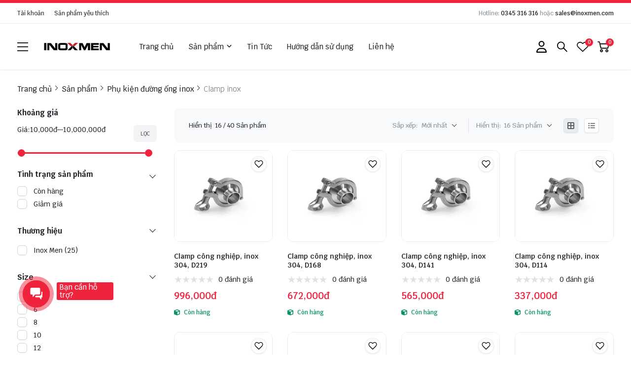

--- FILE ---
content_type: text/html; charset=UTF-8
request_url: https://inoxmen.vn/clamp-inox
body_size: 50703
content:
<!DOCTYPE HTML PUBLIC "-//W3C//DTD HTML 4.01//EN" "http://www.w3.org/TR/html4/strict.dtd"><html lang="vi" xmlns="http://www.w3.org/1999/xhtml" xmlns:og="http://ogp.me/ns#" xmlns:fb="http://www.facebook.com/2008/fbml"><head>
<link rel="dns-prefetch" href="//www.w3.org">
<link rel="dns-prefetch" href="//ogp.me">
<link rel="dns-prefetch" href="//www.facebook.com">
<link rel="dns-prefetch" href="//inoxmen.vn">
<link rel="dns-prefetch" href="//schema.org">
<link rel="dns-prefetch" href="//online.gov.vn">
<link rel="dns-prefetch" href="//zalo.me">
<link rel="dns-prefetch" href="//fontawesome.com">
<link rel="dns-prefetch" href="//www.googletagmanager.com">
<link rel="dns-prefetch" href="//www.google.com"><meta http-equiv="Content-Type" content="text/html;charset=UTF-8"> <meta name=viewport content="width=device-width, initial-scale=1.0, maximum-scale=2"> <link href="https://inoxmen.vn/uploads/2023/06/z4444349967715-a8230dc813583b0fb7cbc0cf434e5483.jpg" type=image/x-icon rel="shortcut icon"> <meta name=csrf-token content="ASC73QQUhIClku5Go1gIrYLMCS5jRgyoNI1talxy"> <meta name=agent content="desktop"> <title>Clamp inox</title> <meta name=robots content="Index,Follow"> <link rel="canonical" href="https://inoxmen.vn/clamp-inox"><link rel="alternate" hreflang="vi" href="https://inoxmen.vn/clamp-inox"><meta property="og:site_name" content="Inox Men"><meta property="og:type" content="website"><meta property="og:title" content="Clamp inox"><meta property="og:url" content="https://inoxmen.vn/clamp-inox"><meta property="og:image" content="https://inoxmen.vn/vendor/core/core/base/img/placeholder.png"><meta name=twitter:card content="summary_large_image"><meta name=twitter:title content="Clamp inox"><meta name=twitter:image content="https://inoxmen.vn/vendor/core/core/base/img/placeholder.png"> <style type=text/css>@font-face{font-family:Krub;font-style:italic;font-weight:200;src:url(/assets/general/fonts/krub/sZlGdRyC6CRYbkQiwLBCUIASSf8.woff2) format('woff2');unicode-range:U+0E01-0E5B,U+200C-200D,U+25CC}@font-face{font-family:Krub;font-style:italic;font-weight:200;src:url(/assets/general/fonts/krub/sZlGdRyC6CRYbkQiwLBCS4ASSf8.woff2) format('woff2');unicode-range:U+0102-0103,U+0110-0111,U+0128-0129,U+0168-0169,U+01A0-01A1,U+01AF-01B0,U+0300-0301,U+0303-0304,U+0308-0309,U+0323,U+0329,U+1EA0-1EF9,U+20AB}@font-face{font-family:Krub;font-style:italic;font-weight:200;src:url(/assets/general/fonts/krub/sZlGdRyC6CRYbkQiwLBCSoASSf8.woff2) format('woff2');unicode-range:U+0100-02AF,U+0304,U+0308,U+0329,U+1E00-1E9F,U+1EF2-1EFF,U+2020,U+20A0-20AB,U+20AD-20CF,U+2113,U+2C60-2C7F,U+A720-A7FF}@font-face{font-family:Krub;font-style:italic;font-weight:200;src:url(/assets/general/fonts/krub/sZlGdRyC6CRYbkQiwLBCRIAS.woff2) format('woff2');unicode-range:U+0000-00FF,U+0131,U+0152-0153,U+02BB-02BC,U+02C6,U+02DA,U+02DC,U+0304,U+0308,U+0329,U+2000-206F,U+2074,U+20AC,U+2122,U+2191,U+2193,U+2212,U+2215,U+FEFF,U+FFFD}@font-face{font-family:Krub;font-style:italic;font-weight:300;src:url(/assets/general/fonts/krub/sZlGdRyC6CRYbkQipLNCUIASSf8.woff2) format('woff2');unicode-range:U+0E01-0E5B,U+200C-200D,U+25CC}@font-face{font-family:Krub;font-style:italic;font-weight:300;src:url(/assets/general/fonts/krub/sZlGdRyC6CRYbkQipLNCS4ASSf8.woff2) format('woff2');unicode-range:U+0102-0103,U+0110-0111,U+0128-0129,U+0168-0169,U+01A0-01A1,U+01AF-01B0,U+0300-0301,U+0303-0304,U+0308-0309,U+0323,U+0329,U+1EA0-1EF9,U+20AB}@font-face{font-family:Krub;font-style:italic;font-weight:300;src:url(/assets/general/fonts/krub/sZlGdRyC6CRYbkQipLNCSoASSf8.woff2) format('woff2');unicode-range:U+0100-02AF,U+0304,U+0308,U+0329,U+1E00-1E9F,U+1EF2-1EFF,U+2020,U+20A0-20AB,U+20AD-20CF,U+2113,U+2C60-2C7F,U+A720-A7FF}@font-face{font-family:Krub;font-style:italic;font-weight:300;src:url(/assets/general/fonts/krub/sZlGdRyC6CRYbkQipLNCRIAS.woff2) format('woff2');unicode-range:U+0000-00FF,U+0131,U+0152-0153,U+02BB-02BC,U+02C6,U+02DA,U+02DC,U+0304,U+0308,U+0329,U+2000-206F,U+2074,U+20AC,U+2122,U+2191,U+2193,U+2212,U+2215,U+FEFF,U+FFFD}@font-face{font-family:Krub;font-style:italic;font-weight:400;src:url(/assets/general/fonts/krub/sZlFdRyC6CRYbkQqG5FXe6E.woff2) format('woff2');unicode-range:U+0E01-0E5B,U+200C-200D,U+25CC}@font-face{font-family:Krub;font-style:italic;font-weight:400;src:url(/assets/general/fonts/krub/sZlFdRyC6CRYbkQqAJFXe6E.woff2) format('woff2');unicode-range:U+0102-0103,U+0110-0111,U+0128-0129,U+0168-0169,U+01A0-01A1,U+01AF-01B0,U+0300-0301,U+0303-0304,U+0308-0309,U+0323,U+0329,U+1EA0-1EF9,U+20AB}@font-face{font-family:Krub;font-style:italic;font-weight:400;src:url(/assets/general/fonts/krub/sZlFdRyC6CRYbkQqAZFXe6E.woff2) format('woff2');unicode-range:U+0100-02AF,U+0304,U+0308,U+0329,U+1E00-1E9F,U+1EF2-1EFF,U+2020,U+20A0-20AB,U+20AD-20CF,U+2113,U+2C60-2C7F,U+A720-A7FF}@font-face{font-family:Krub;font-style:italic;font-weight:400;src:url(/assets/general/fonts/krub/sZlFdRyC6CRYbkQqD5FX.woff2) format('woff2');unicode-range:U+0000-00FF,U+0131,U+0152-0153,U+02BB-02BC,U+02C6,U+02DA,U+02DC,U+0304,U+0308,U+0329,U+2000-206F,U+2074,U+20AC,U+2122,U+2191,U+2193,U+2212,U+2215,U+FEFF,U+FFFD}@font-face{font-family:Krub;font-style:italic;font-weight:500;src:url(/assets/general/fonts/krub/sZlGdRyC6CRYbkQi_LJCUIASSf8.woff2) format('woff2');unicode-range:U+0E01-0E5B,U+200C-200D,U+25CC}@font-face{font-family:Krub;font-style:italic;font-weight:500;src:url(/assets/general/fonts/krub/sZlGdRyC6CRYbkQi_LJCS4ASSf8.woff2) format('woff2');unicode-range:U+0102-0103,U+0110-0111,U+0128-0129,U+0168-0169,U+01A0-01A1,U+01AF-01B0,U+0300-0301,U+0303-0304,U+0308-0309,U+0323,U+0329,U+1EA0-1EF9,U+20AB}@font-face{font-family:Krub;font-style:italic;font-weight:500;src:url(/assets/general/fonts/krub/sZlGdRyC6CRYbkQi_LJCSoASSf8.woff2) format('woff2');unicode-range:U+0100-02AF,U+0304,U+0308,U+0329,U+1E00-1E9F,U+1EF2-1EFF,U+2020,U+20A0-20AB,U+20AD-20CF,U+2113,U+2C60-2C7F,U+A720-A7FF}@font-face{font-family:Krub;font-style:italic;font-weight:500;src:url(/assets/general/fonts/krub/sZlGdRyC6CRYbkQi_LJCRIAS.woff2) format('woff2');unicode-range:U+0000-00FF,U+0131,U+0152-0153,U+02BB-02BC,U+02C6,U+02DA,U+02DC,U+0304,U+0308,U+0329,U+2000-206F,U+2074,U+20AC,U+2122,U+2191,U+2193,U+2212,U+2215,U+FEFF,U+FFFD}@font-face{font-family:Krub;font-style:italic;font-weight:600;src:url(/assets/general/fonts/krub/sZlGdRyC6CRYbkQi0LVCUIASSf8.woff2) format('woff2');unicode-range:U+0E01-0E5B,U+200C-200D,U+25CC}@font-face{font-family:Krub;font-style:italic;font-weight:600;src:url(/assets/general/fonts/krub/sZlGdRyC6CRYbkQi0LVCS4ASSf8.woff2) format('woff2');unicode-range:U+0102-0103,U+0110-0111,U+0128-0129,U+0168-0169,U+01A0-01A1,U+01AF-01B0,U+0300-0301,U+0303-0304,U+0308-0309,U+0323,U+0329,U+1EA0-1EF9,U+20AB}@font-face{font-family:Krub;font-style:italic;font-weight:600;src:url(/assets/general/fonts/krub/sZlGdRyC6CRYbkQi0LVCSoASSf8.woff2) format('woff2');unicode-range:U+0100-02AF,U+0304,U+0308,U+0329,U+1E00-1E9F,U+1EF2-1EFF,U+2020,U+20A0-20AB,U+20AD-20CF,U+2113,U+2C60-2C7F,U+A720-A7FF}@font-face{font-family:Krub;font-style:italic;font-weight:600;src:url(/assets/general/fonts/krub/sZlGdRyC6CRYbkQi0LVCRIAS.woff2) format('woff2');unicode-range:U+0000-00FF,U+0131,U+0152-0153,U+02BB-02BC,U+02C6,U+02DA,U+02DC,U+0304,U+0308,U+0329,U+2000-206F,U+2074,U+20AC,U+2122,U+2191,U+2193,U+2212,U+2215,U+FEFF,U+FFFD}@font-face{font-family:Krub;font-style:italic;font-weight:700;src:url(/assets/general/fonts/krub/sZlGdRyC6CRYbkQitLRCUIASSf8.woff2) format('woff2');unicode-range:U+0E01-0E5B,U+200C-200D,U+25CC}@font-face{font-family:Krub;font-style:italic;font-weight:700;src:url(/assets/general/fonts/krub/sZlGdRyC6CRYbkQitLRCS4ASSf8.woff2) format('woff2');unicode-range:U+0102-0103,U+0110-0111,U+0128-0129,U+0168-0169,U+01A0-01A1,U+01AF-01B0,U+0300-0301,U+0303-0304,U+0308-0309,U+0323,U+0329,U+1EA0-1EF9,U+20AB}@font-face{font-family:Krub;font-style:italic;font-weight:700;src:url(/assets/general/fonts/krub/sZlGdRyC6CRYbkQitLRCSoASSf8.woff2) format('woff2');unicode-range:U+0100-02AF,U+0304,U+0308,U+0329,U+1E00-1E9F,U+1EF2-1EFF,U+2020,U+20A0-20AB,U+20AD-20CF,U+2113,U+2C60-2C7F,U+A720-A7FF}@font-face{font-family:Krub;font-style:italic;font-weight:700;src:url(/assets/general/fonts/krub/sZlGdRyC6CRYbkQitLRCRIAS.woff2) format('woff2');unicode-range:U+0000-00FF,U+0131,U+0152-0153,U+02BB-02BC,U+02C6,U+02DA,U+02DC,U+0304,U+0308,U+0329,U+2000-206F,U+2074,U+20AC,U+2122,U+2191,U+2193,U+2212,U+2215,U+FEFF,U+FFFD}@font-face{font-family:Krub;font-style:normal;font-weight:200;src:url(/assets/general/fonts/krub/sZlEdRyC6CRYZo47GKJyRpgW.woff2) format('woff2');unicode-range:U+0E01-0E5B,U+200C-200D,U+25CC}@font-face{font-family:Krub;font-style:normal;font-weight:200;src:url(/assets/general/fonts/krub/sZlEdRyC6CRYZo47GLlyRpgW.woff2) format('woff2');unicode-range:U+0102-0103,U+0110-0111,U+0128-0129,U+0168-0169,U+01A0-01A1,U+01AF-01B0,U+0300-0301,U+0303-0304,U+0308-0309,U+0323,U+0329,U+1EA0-1EF9,U+20AB}@font-face{font-family:Krub;font-style:normal;font-weight:200;src:url(/assets/general/fonts/krub/sZlEdRyC6CRYZo47GLhyRpgW.woff2) format('woff2');unicode-range:U+0100-02AF,U+0304,U+0308,U+0329,U+1E00-1E9F,U+1EF2-1EFF,U+2020,U+20A0-20AB,U+20AD-20CF,U+2113,U+2C60-2C7F,U+A720-A7FF}@font-face{font-family:Krub;font-style:normal;font-weight:200;src:url(/assets/general/fonts/krub/sZlEdRyC6CRYZo47GLZyRg.woff2) format('woff2');unicode-range:U+0000-00FF,U+0131,U+0152-0153,U+02BB-02BC,U+02C6,U+02DA,U+02DC,U+0304,U+0308,U+0329,U+2000-206F,U+2074,U+20AC,U+2122,U+2191,U+2193,U+2212,U+2215,U+FEFF,U+FFFD}@font-face{font-family:Krub;font-style:normal;font-weight:300;src:url(/assets/general/fonts/krub/sZlEdRyC6CRYZuo4GKJyRpgW.woff2) format('woff2');unicode-range:U+0E01-0E5B,U+200C-200D,U+25CC}@font-face{font-family:Krub;font-style:normal;font-weight:300;src:url(/assets/general/fonts/krub/sZlEdRyC6CRYZuo4GLlyRpgW.woff2) format('woff2');unicode-range:U+0102-0103,U+0110-0111,U+0128-0129,U+0168-0169,U+01A0-01A1,U+01AF-01B0,U+0300-0301,U+0303-0304,U+0308-0309,U+0323,U+0329,U+1EA0-1EF9,U+20AB}@font-face{font-family:Krub;font-style:normal;font-weight:300;src:url(/assets/general/fonts/krub/sZlEdRyC6CRYZuo4GLhyRpgW.woff2) format('woff2');unicode-range:U+0100-02AF,U+0304,U+0308,U+0329,U+1E00-1E9F,U+1EF2-1EFF,U+2020,U+20A0-20AB,U+20AD-20CF,U+2113,U+2C60-2C7F,U+A720-A7FF}@font-face{font-family:Krub;font-style:normal;font-weight:300;src:url(/assets/general/fonts/krub/sZlEdRyC6CRYZuo4GLZyRg.woff2) format('woff2');unicode-range:U+0000-00FF,U+0131,U+0152-0153,U+02BB-02BC,U+02C6,U+02DA,U+02DC,U+0304,U+0308,U+0329,U+2000-206F,U+2074,U+20AC,U+2122,U+2191,U+2193,U+2212,U+2215,U+FEFF,U+FFFD}@font-face{font-family:Krub;font-style:normal;font-weight:400;src:url(/assets/general/fonts/krub/sZlLdRyC6CRYblUaDYlT.woff2) format('woff2');unicode-range:U+0E01-0E5B,U+200C-200D,U+25CC}@font-face{font-family:Krub;font-style:normal;font-weight:400;src:url(/assets/general/fonts/krub/sZlLdRyC6CRYbk4aDYlT.woff2) format('woff2');unicode-range:U+0102-0103,U+0110-0111,U+0128-0129,U+0168-0169,U+01A0-01A1,U+01AF-01B0,U+0300-0301,U+0303-0304,U+0308-0309,U+0323,U+0329,U+1EA0-1EF9,U+20AB}@font-face{font-family:Krub;font-style:normal;font-weight:400;src:url(/assets/general/fonts/krub/sZlLdRyC6CRYbk8aDYlT.woff2) format('woff2');unicode-range:U+0100-02AF,U+0304,U+0308,U+0329,U+1E00-1E9F,U+1EF2-1EFF,U+2020,U+20A0-20AB,U+20AD-20CF,U+2113,U+2C60-2C7F,U+A720-A7FF}@font-face{font-family:Krub;font-style:normal;font-weight:400;src:url(/assets/general/fonts/krub/sZlLdRyC6CRYbkEaDQ.woff2) format('woff2');unicode-range:U+0000-00FF,U+0131,U+0152-0153,U+02BB-02BC,U+02C6,U+02DA,U+02DC,U+0304,U+0308,U+0329,U+2000-206F,U+2074,U+20AC,U+2122,U+2191,U+2193,U+2212,U+2215,U+FEFF,U+FFFD}@font-face{font-family:Krub;font-style:normal;font-weight:500;src:url(/assets/general/fonts/krub/sZlEdRyC6CRYZrI5GKJyRpgW.woff2) format('woff2');unicode-range:U+0E01-0E5B,U+200C-200D,U+25CC}@font-face{font-family:Krub;font-style:normal;font-weight:500;src:url(/assets/general/fonts/krub/sZlEdRyC6CRYZrI5GLlyRpgW.woff2) format('woff2');unicode-range:U+0102-0103,U+0110-0111,U+0128-0129,U+0168-0169,U+01A0-01A1,U+01AF-01B0,U+0300-0301,U+0303-0304,U+0308-0309,U+0323,U+0329,U+1EA0-1EF9,U+20AB}@font-face{font-family:Krub;font-style:normal;font-weight:500;src:url(/assets/general/fonts/krub/sZlEdRyC6CRYZrI5GLhyRpgW.woff2) format('woff2');unicode-range:U+0100-02AF,U+0304,U+0308,U+0329,U+1E00-1E9F,U+1EF2-1EFF,U+2020,U+20A0-20AB,U+20AD-20CF,U+2113,U+2C60-2C7F,U+A720-A7FF}@font-face{font-family:Krub;font-style:normal;font-weight:500;src:url(/assets/general/fonts/krub/sZlEdRyC6CRYZrI5GLZyRg.woff2) format('woff2');unicode-range:U+0000-00FF,U+0131,U+0152-0153,U+02BB-02BC,U+02C6,U+02DA,U+02DC,U+0304,U+0308,U+0329,U+2000-206F,U+2074,U+20AC,U+2122,U+2191,U+2193,U+2212,U+2215,U+FEFF,U+FFFD}@font-face{font-family:Krub;font-style:normal;font-weight:600;src:url(/assets/general/fonts/krub/sZlEdRyC6CRYZp4-GKJyRpgW.woff2) format('woff2');unicode-range:U+0E01-0E5B,U+200C-200D,U+25CC}@font-face{font-family:Krub;font-style:normal;font-weight:600;src:url(/assets/general/fonts/krub/sZlEdRyC6CRYZp4-GLlyRpgW.woff2) format('woff2');unicode-range:U+0102-0103,U+0110-0111,U+0128-0129,U+0168-0169,U+01A0-01A1,U+01AF-01B0,U+0300-0301,U+0303-0304,U+0308-0309,U+0323,U+0329,U+1EA0-1EF9,U+20AB}@font-face{font-family:Krub;font-style:normal;font-weight:600;src:url(/assets/general/fonts/krub/sZlEdRyC6CRYZp4-GLhyRpgW.woff2) format('woff2');unicode-range:U+0100-02AF,U+0304,U+0308,U+0329,U+1E00-1E9F,U+1EF2-1EFF,U+2020,U+20A0-20AB,U+20AD-20CF,U+2113,U+2C60-2C7F,U+A720-A7FF}@font-face{font-family:Krub;font-style:normal;font-weight:600;src:url(/assets/general/fonts/krub/sZlEdRyC6CRYZp4-GLZyRg.woff2) format('woff2');unicode-range:U+0000-00FF,U+0131,U+0152-0153,U+02BB-02BC,U+02C6,U+02DA,U+02DC,U+0304,U+0308,U+0329,U+2000-206F,U+2074,U+20AC,U+2122,U+2191,U+2193,U+2212,U+2215,U+FEFF,U+FFFD}@font-face{font-family:Krub;font-style:normal;font-weight:700;src:url(/assets/general/fonts/krub/sZlEdRyC6CRYZvo_GKJyRpgW.woff2) format('woff2');unicode-range:U+0E01-0E5B,U+200C-200D,U+25CC}@font-face{font-family:Krub;font-style:normal;font-weight:700;src:url(/assets/general/fonts/krub/sZlEdRyC6CRYZvo_GLlyRpgW.woff2) format('woff2');unicode-range:U+0102-0103,U+0110-0111,U+0128-0129,U+0168-0169,U+01A0-01A1,U+01AF-01B0,U+0300-0301,U+0303-0304,U+0308-0309,U+0323,U+0329,U+1EA0-1EF9,U+20AB}@font-face{font-family:Krub;font-style:normal;font-weight:700;src:url(/assets/general/fonts/krub/sZlEdRyC6CRYZvo_GLhyRpgW.woff2) format('woff2');unicode-range:U+0100-02AF,U+0304,U+0308,U+0329,U+1E00-1E9F,U+1EF2-1EFF,U+2020,U+20A0-20AB,U+20AD-20CF,U+2113,U+2C60-2C7F,U+A720-A7FF}@font-face{font-family:Krub;font-style:normal;font-weight:700;src:url(/assets/general/fonts/krub/sZlEdRyC6CRYZvo_GLZyRg.woff2) format('woff2');unicode-range:U+0000-00FF,U+0131,U+0152-0153,U+02BB-02BC,U+02C6,U+02DA,U+02DC,U+0304,U+0308,U+0329,U+2000-206F,U+2074,U+20AC,U+2122,U+2191,U+2193,U+2212,U+2215,U+FEFF,U+FFFD}</style> <style type=text/css> :root { --font_family: Krub; --color_main: #ef233c; --color_menu: #212529; --bgk_menu: #fff4f6; --color_body: #212529; --color_primary: #212529; --background_title_top: #000; --color_text_header: #212529; --color_text_header_hover: #ef233c; --color_text_accent: #000; --color_text_accent_hover: #000; --background_button: #ef233c; --color_text_button: #ffff; --background_button_hover: #ccc; --color_text_desc: #212529; --color_title_footer: #212529; --color_text_footer: #212529; --color_border: #ccc; --color_border_footer: #ccc; --background_footer: #F6F7F9; }</style> <style type=text/css>.widget:not(:last-child){margin-bottom:1.5rem}.widget-title{font-size:1.2rem;font-weight:600;margin-bottom:1rem}.widget-description{font-size:14px;margin-bottom:.825rem}.widget-content{overflow-x:hidden;width:100%}.widget-blog .widget-content__item{border-bottom:1px solid var(--color_border);padding:20px 0;position:relative}.widget-blog .widget-content__item:last-child{border-bottom:none}.widget-blog .widget-content__item .title_number{color:var(--background_button);font-size:35px}.widget-blog .widget-content__item .date{display:block;margin-top:10px}.widget-blog__item:not(:last-child){border-bottom:1px solid var(--color_border);margin-bottom:1rem;padding-bottom:1rem}.widget-blog__item .thumnail{flex:0 0 80px;height:80px;max-width:80px}.widget-blog__item .thumnail a{display:block;height:100%;line-height:0}.widget-blog__item .thumnail a img{height:100%;-o-object-fit:contain;object-fit:contain;width:100%}.widget-blog__item .content{padding-left:12px}.widget-blog__item .content-title{-webkit-box-orient:vertical;-webkit-line-clamp:2;color:var(--background_button);display:-webkit-box;font-size:1rem;font-weight:600;line-height:22px;margin-bottom:12px;overflow:hidden}.widget-blog__item .content-date{line-height:20px}.widget-menu__list .menu-item:not(:last-child){margin-bottom:.625rem}.widget-menu__list .menu-item__title{align-items:center;display:flex;justify-content:space-between;line-height:24px;width:100%}.widget-menu__list .menu-item__title a{color:var(--color_text_accent);max-width:calc(100% - 35px)}.widget-menu__list .menu-item__title a:hover{color:var(--color_main)}.widget-menu__list .menu-item__title span{cursor:pointer;flex:0 0 35px;text-align:center;width:35px}.widget-menu__list .menu-item__title span svg path{fill:var(--color_text_accent)}.widget-menu__list .menu-item .submenu{display:none;padding-left:10px}.widget-menu__list .menu-item .submenu_item{padding:5px 0}.widget-search__form{align-items:center;border:.5px solid var(--color_border_footer);width:100%}.widget-search__form button{background:none;border:none;border-radius:0;cursor:pointer;height:40px;text-align:center;width:50px}.widget-search__form button:hover{background:none}.widget-search__form input{background:none;border:none;height:40px;padding-left:15px;padding-right:0;width:calc(100% - 50px)}.widget-social ul{flex-wrap:wrap;gap:3px}.widget-social ul li{height:36px;overflow:hidden}.widget-social ul li a{align-items:center;border-radius:50%;color:#fff;display:inline-flex;height:2.25rem;justify-content:center;transition:all .15s cubic-bezier(.28,.12,.22,1);width:2.25rem}.widget-social ul li a.facebook{background-color:#1877f2}.widget-social ul li a.twitter{background-color:#1da1f2}.widget-social ul li a.pinterest{background-color:#e60023}.widget-social ul li a.linkedin{background-color:#0077b5}.widget-social ul li a.whatsapp{background-color:#25d366}.widget-social ul li a.zalo{height:auto;width:auto}.widget-social ul li a.zalo svg{height:50px;width:42px}.widget-social ul li a.instagram{background:#f09433;background:linear-gradient(45deg,#f09433,#e6683c 25%,#dc2743 50%,#cc2366 75%,#bc1888);filter:progid:DXImageTransform.Microsoft.gradient(startColorstr="#f09433",endColorstr="#bc1888",GradientType=1)}.widget-social ul li a.youtube{background-color:#fe0000}.widget-social ul li a.tiktok{background-color:#000}.widget-social ul li a:not(.zalo) svg{height:1rem}.widget-social ul li a:not(.zalo) svg path{fill:#fff}.widget-services__list{border:1px solid var(--color_border);border-radius:6px;padding:1.3rem}.widget-services__list .item:not(:last-child){margin-bottom:1rem}.widget-services__list .item-image{flex:0 0 2.5rem;height:2.5rem;margin-right:.9375rem;max-width:2.5rem}.widget-services__list .item-image img{height:100%;-o-object-fit:contain;object-fit:contain}.widget-services__list .item-right__title{color:var(--color_body);display:block;font-size:.98125rem;font-weight:600;line-height:20px;margin-bottom:5px}.widget-services__list .item-right__description{color:#868e96;display:block;font-size:.85rem;line-height:20px}.sidebar .widget-title{font-size:1.4rem;padding-bottom:.6rem;position:relative}.sidebar .widget-title:before{background-color:var(--background_button);bottom:0;content:"";height:2px;left:0;position:absolute;width:100px}.sidebar .widget-menu__list .menu-item{padding-bottom:.625rem}.sidebar .widget-menu__list .menu-item:not(:last-child){border-bottom:1px solid var(--color_border)}.footer-widget{flex-wrap:wrap;gap:2rem}.footer-widget .widget *{color:var(--color_text_footer)}.footer-widget .widget-title{color:var(--color_title_footer)}.footer-widget .widget-content a{color:var(--color_text_footer)}.footer-widget .widget-content a:hover{color:currentColor;opacity:.8}.footer-bottom__widget *,.footer-bottom__widget .widget-menu__list .menu-item__title a{color:var(--color_text_footer)}.footer-bottom__widget .widget-menu__list .menu-item__title a:hover{color:currentColor;opacity:.8}@media only screen and (max-width:768px){.footer-widget,.sidebar{margin-top:1.5rem}}.container{display:flex;flex-wrap:wrap;margin:0 auto;padding:0 15px;width:100%}.row{display:flex;flex:0 0 calc(100% + 30px);flex-wrap:wrap;margin:0 -15px;width:calc(100% + 30px)}.col{padding:0 15px;transition:.2s}@media only screen and (max-width:575px){.container{max-width:100%}.col-xs-1{flex:0 0 8.33333%;width:8.33333%}.col-xs-2{flex:0 0 16.66667%;width:16.66667%}.col-xs-3{flex:0 0 25%;width:25%}.col-xs-4{flex:0 0 33.33333%;width:33.33333%}.col-xs-5{flex:0 0 41.66667%;width:41.66667%}.col-xs-6{flex:0 0 50%;width:50%}.col-xs-7{flex:0 0 58.33333%;width:58.33333%}.col-xs-8{flex:0 0 66.66667%;width:66.66667%}.col-xs-9{flex:0 0 75%;width:75%}.col-xs-10{flex:0 0 83.33333%;width:83.33333%}.col-xs-11{flex:0 0 91.66667%;width:91.66667%}.col-xs-12{flex:0 0 100%;width:100%}}@media only screen and (min-width:576px){.container{max-width:540px}.col-sm-1{flex:0 0 8.33333%;width:8.33333%}.col-sm-2{flex:0 0 16.66667%;width:16.66667%}.col-sm-3{flex:0 0 25%;width:25%}.col-sm-4{flex:0 0 33.33333%;width:33.33333%}.col-sm-5{flex:0 0 41.66667%;width:41.66667%}.col-sm-6{flex:0 0 50%;width:50%}.col-sm-7{flex:0 0 58.33333%;width:58.33333%}.col-sm-8{flex:0 0 66.66667%;width:66.66667%}.col-sm-9{flex:0 0 75%;width:75%}.col-sm-10{flex:0 0 83.33333%;width:83.33333%}.col-sm-11{flex:0 0 91.66667%;width:91.66667%}.col-sm-12{flex:0 0 100%;width:100%}}@media only screen and (min-width:768px){.container{max-width:720px}.col-md-1{flex:0 0 8.33333%;width:8.33333%}.col-md-2{flex:0 0 16.66667%;width:16.66667%}.col-md-3{flex:0 0 25%;width:25%}.col-md-4{flex:0 0 33.33333%;width:33.33333%}.col-md-5{flex:0 0 41.66667%;width:41.66667%}.col-md-6{flex:0 0 50%;width:50%}.col-md-7{flex:0 0 58.33333%;width:58.33333%}.col-md-8{flex:0 0 66.66667%;width:66.66667%}.col-md-9{flex:0 0 75%;width:75%}.col-md-10{flex:0 0 83.33333%;width:83.33333%}.col-md-11{flex:0 0 91.66667%;width:91.66667%}.col-md-12{flex:0 0 100%;width:100%}}@media only screen and (min-width:992px){.container{max-width:960px}.col-lg-1{flex:0 0 8.33333%;width:8.33333%}.col-lg-2{flex:0 0 16.66667%;width:16.66667%}.col-lg-3{flex:0 0 25%;width:25%}.col-lg-4{flex:0 0 33.33333%;width:33.33333%}.col-lg-5{flex:0 0 41.66667%;width:41.66667%}.col-lg-6{flex:0 0 50%;width:50%}.col-lg-7{flex:0 0 58.33333%;width:58.33333%}.col-lg-8{flex:0 0 66.66667%;width:66.66667%}.col-lg-9{flex:0 0 75%;width:75%}.col-lg-10{flex:0 0 83.33333%;width:83.33333%}.col-lg-11{flex:0 0 91.66667%;width:91.66667%}.col-lg-12{flex:0 0 100%;width:100%}}@media only screen and (min-width:1240px){.container{max-width:1240px}.col-xl-1{flex:0 0 8.33333%;width:8.33333%}.col-xl-2{flex:0 0 16.66667%;width:16.66667%}.col-xl-3{flex:0 0 25%;width:25%}.col-xl-4{flex:0 0 33.33333%;width:33.33333%}.col-xl-5{flex:0 0 41.66667%;width:41.66667%}.col-xl-6{flex:0 0 50%;width:50%}.col-xl-7{flex:0 0 58.33333%;width:58.33333%}.col-xl-8{flex:0 0 66.66667%;width:66.66667%}.col-xl-9{flex:0 0 75%;width:75%}.col-xl-10{flex:0 0 83.33333%;width:83.33333%}.col-xl-11{flex:0 0 91.66667%;width:91.66667%}.col-xl-12{flex:0 0 100%;width:100%}}.flex{display:flex;flex-wrap:wrap}.flex-center{justify-content:center}.flex-center,.flex-center-left{align-items:center;display:flex}.flex-center-left{justify-content:flex-start}.flex-center-between{align-items:center;display:flex;justify-content:space-between}.flex-center-around{align-items:center;display:flex;justify-content:space-around}.flex-center-right{align-items:center;display:flex;justify-content:flex-end}.flex-left-center{justify-content:center}.flex-left,.flex-left-center{align-items:flex-start;display:flex}.flex-left{justify-content:flex-start}.flex-left-between{align-items:flex-start;display:flex;justify-content:space-between}.flex-right-center{align-items:flex-end;display:flex;justify-content:center}.flex-inline-center{align-items:center;display:inline-flex;justify-content:center}.flex-inline-center-left{align-items:center;display:inline-flex;justify-content:flex-start}.flex-inline-center-right{align-items:center;display:inline-flex;justify-content:flex-end}.flex-inline-center-between{align-items:center;display:inline-flex;justify-content:space-between}.text-center{width:100%}.f-w-b{font-weight:700}.f-italic{font-style:italic}.color-main{color:var(--color_main)}.white{color:#fff}.black{color:#000}.text-up{text-transform:uppercase}.w-100{width:100%}.h-100{height:100%}.fw-600{font-weight:600}.fw-500{font-weight:500}.color_head{color:var(--color_text_header)}.color_title{color:var(--color_text_accent)}.color_desc{color:var(--color_text_desc)}.fs-10{font-size:10px}.fs-14{font-size:14px}.fs-12{font-size:12px}.fs-25{font-size:25px}.fs-18{font-size:18px}.fs-30{font-size:30px}.mb-10{margin-bottom:10px}.mt-15{margin-top:15px}.mb-15{margin-bottom:15px}.mb-20{margin-bottom:20px}.mb-30{margin-bottom:30px}.mr-20{margin-right:20px}.lh-22{line-height:22px}.pt-20{padding-top:20px}.pd-35{padding:3.5rem 0}.pt-0{padding-top:0!important}.breadcrumb{padding-top:30px}.breadcrumb ul{display:inline}.breadcrumb ul li{display:inline;margin-right:20px;position:relative}.breadcrumb ul li:before{border:solid var(--color_body);border-width:0 1px 1px 0;content:"";height:6px;left:-16px;position:absolute;top:4px;transform:rotate(-45deg);width:6px}.breadcrumb ul li a{color:var(--color_body);transition:.3s}.breadcrumb ul li a:hover{color:var(--color_main)}.breadcrumb ul li span{color:var(--color_body)}.breadcrumb ul li:first-child:before{display:none}.breadcrumb ul li:last-child{margin-right:0}.breadcrumb ul li:last-child span{opacity:.6}.toast-top-right{right:12px;top:12px}#toast-container{display:none;pointer-events:none;position:fixed;z-index:999999}#toast-container *{box-sizing:border-box}#toast-container>div{background-position:15px;background-repeat:no-repeat;border-radius:3px;box-shadow:0 0 12px #999;color:#fff;margin:0 0 6px;overflow:hidden;padding:10px;pointer-events:auto;position:relative;width:350px}#toast-container>div:hover{box-shadow:0 0 12px #000;cursor:pointer;-ms-filter:progid:DXImageTransform.Microsoft.Alpha(Opacity=100);filter:alpha(opacity=100);opacity:1}#toast-container.toast-bottom-center>div,#toast-container.toast-top-center>div{margin-left:auto;margin-right:auto;width:350px}.toast{align-items:center;background-color:#fff;display:flex;justify-content:flex-start}.toast-icon{flex:0 0 18px}.toast-icon span{background-color:red;border-radius:50%;display:block;display:none;height:16px;line-height:19px;text-align:center;width:16px}.toast-icon span.success{background-color:transparent}.toast-icon span.success svg path{fill:#2dcb48}.toast-message{flex:0 0 calc(100% - 20px);padding-left:15px}.toast-message_title{color:var(--color_body);font-size:15px;font-weight:600}.toast-message_content{color:var(--color_body);font-size:.85rem;line-height:1.4}.toast-error .toast-icon span.error,.toast-success .toast-icon span.success{display:block}.toast-error .toast-icon span.error svg{height:14px}.toast-error .toast-icon span.error svg path{fill:#fff}.toast-close{cursor:pointer;height:20px;position:absolute;right:10px;text-align:center;top:10px;width:30px}.err_show{color:red!important;display:none;font-size:.825rem;font-style:italic;font-weight:400;padding-top:5px}.err_show.news{clear:both;float:right;margin-bottom:0;text-align:center}.err_show.active{display:block!important}#loading_box{align-items:center;background:hsla(0,0%,100%,.5);bottom:0;display:flex;height:100%;justify-content:center;left:0;opacity:0;position:fixed;right:0;top:0;visibility:hidden;width:100%;z-index:100000}#loading_image{animation:spin 1s linear infinite;border:4px solid var(--color_main);border-radius:50%;border-top:4px solid #fff!important;height:40px;width:40px}@keyframes spin{0%{transform:rotate(0deg)}to{transform:rotate(1turn)}}.notice-cart{bottom:15px;color:#fff;max-width:400px;opacity:0;position:fixed;right:-100%;transition:.5;-webkit-transition:.5;-khtml-transition:.5;-moz-transition:.5;-ms-transition:.5;-o-transition:.5;visibility:hidden}.notice-cart.active{opacity:1;right:15px;visibility:visible;z-index:9999999}.notice-cart__message{background:#12b886;border:none;border-radius:7px;color:#fff;font-size:.875rem;margin:0;padding:1rem 3rem 1rem 1rem;position:relative}.notice-cart__message a{color:#fff;font-weight:600;text-decoration:underline}.notice-cart__message a:hover{color:#fff}.notice-cart__message p span{color:#fff;font-size:.875rem}.notice-cart__message .close{cursor:pointer;position:absolute;right:15px;top:15px}@media only screen and (max-width:575px){.notice-cart{max-width:calc(100vw - 30px)}}.popup{background:#fff;left:50%;max-width:500px;opacity:0;padding:40px 53px 54px 48px;position:fixed;top:50%;transform:translate(-50%,-50%);transition:all .5s;visibility:hidden;width:100%;z-index:11}.popup.active{opacity:1;visibility:visible}.popup-close{cursor:pointer;font-size:20px;position:absolute;right:25px;top:25px}.popup-title{font-size:26px;font-weight:700;line-height:30px;margin-bottom:29px;text-align:center}.popup .form-group{align-items:center;display:flex;flex-wrap:wrap;margin-bottom:20px;width:100%}.popup .form-group label{display:flex;justify-content:space-between;line-height:40px;line-height:24px;margin-bottom:7px;width:100%}.popup .form-group input[type=text]{border:1px solid var(--color_border);border-radius:4px;font-family:var(--font_family);font-size:14px;height:40px;padding:0 15px;padding-right:40px!important;width:100%}.popup .form-group .btn_register{background:var(--background_button);border:none;border-radius:4px;color:#fff;cursor:pointer;font-family:var(--font_family);font-size:16px;height:40px;width:100%}:root{--ck-color-image-caption-background:#f7f7f7;--ck-color-image-caption-text:#333;--ck-color-mention-background:rgba(153,0,48,.1);--ck-color-mention-text:#990030;--ck-color-table-caption-background:#f7f7f7;--ck-color-table-caption-text:#333;--ck-highlight-marker-blue:#72ccfd;--ck-highlight-marker-green:#62f962;--ck-highlight-marker-pink:#fc7899;--ck-highlight-marker-yellow:#fdfd77;--ck-highlight-pen-green:#128a00;--ck-highlight-pen-red:#e71313;--ck-image-style-spacing:1.5em;--ck-inline-image-style-spacing:calc(var(--ck-image-style-spacing)/2);--ck-todo-list-checkmark-size:16px}.ck-editor[role=application]{color:inherit!important;font-family:var(--font_family),sans-serif;font-size:1rem;line-height:1.6rem;width:100%}.ck-editor[role=application] .short_code{font-size:medium;line-height:normal}.ck-editor a:not(.short_code a){color:var(--color_main)}.ck-editor h1{font-size:2.3em;font-weight:700;line-height:1.2}.ck-editor h2:not(.short_code h2){border-bottom:1px solid #e9e9e9;font-size:1.5em;font-weight:700;line-height:1.3;padding-bottom:.2em}.ck-editor p:not(.short_code p){word-wrap:break-word}.ck-editor h3:not(.short_code h3){font-size:1.3em;font-weight:700;line-height:1.3}.ck-editor h4{font-size:1.125em;font-weight:700}.ck-editor h5,.ck-editor h6{font-size:1em;font-weight:700}.ck-editor h1,.ck-editor h2:not(.short_code h2),.ck-editor h3:not(.short_code h3),.ck-editor h4,.ck-editor h5,.ck-editor h6{border:0;color:var(--color_text_accent);font-family:var(--font_family),sans-serif;font-weight:500;padding-bottom:0}.ck-content>:not(.short_code){border:revert;color:revert;font-size:revert;list-style:revert;margin:revert;outline:revert;padding:revert;vertical-align:revert}.ck-content p:not(.short_code p),.ck-content span:not(.short_code span){font-size:1em;line-height:1.6em}.ck-content blockquote{border-left:5px solid #ccc!important;font-style:italic!important;margin-left:0!important;margin-right:0!important;overflow:hidden;padding-left:1.5em!important;padding-right:1.5em!important}.ck-content blockquote>p{margin:0!important}.ck-content[dir=rtl] blockquote{border-left:0;border-right:5px solid #ccc}.ck-hidden{display:none!important}.ck-content .table{display:table}.ck-content table{border-collapse:collapse;border-spacing:0;display:table;height:100%;margin:.9em auto;width:100%}.ck-content table td,.ck-content table th{border:1px solid #bfbfbf;min-width:2em;padding:.4em}.ck-content table th{background:rgba(0,0,0,.05);font-weight:700}.ck-content[dir=rtl] table th{text-align:right}.ck-content[dir=ltr] table th{text-align:left}.ck-editor__editable .ck-table-bogus-paragraph{display:inline-block;width:100%}.ck-content code{background-color:hsla(0,0%,78%,.3);border-radius:2px;padding:.15em}.ck-content .marker-yellow{background-color:var(--ck-highlight-marker-yellow)}.ck-content .marker-green{background-color:var(--ck-highlight-marker-green)}.ck-content .marker-pink{background-color:var(--ck-highlight-marker-pink)}.ck-content .marker-blue{background-color:var(--ck-highlight-marker-blue)}.ck-content .pen-red{background-color:transparent;color:var(--ck-highlight-pen-red)}.ck-content .pen-green{background-color:transparent;color:var(--ck-highlight-pen-green)}.ck-content .image{clear:both;display:table;margin:.9em auto;min-width:50px;text-align:center}.ck-content .image img{display:block;margin:0 auto;max-width:100%;min-width:100%;width:100%}.ck-content .image-inline{align-items:flex-start;display:inline-flex;max-width:100%}.ck-content .image-inline picture{display:flex}.ck-content .image-inline img,.ck-content .image-inline picture{flex-grow:1;flex-shrink:1;max-width:100%}.ck-content .image.image_resized{box-sizing:border-box;display:block;max-width:100%}.ck-content .image.image_resized img{width:100%}.ck-content .image.image_resized>figcaption{display:block}.ck-content .text-tiny{font-size:.7em}.ck-content .text-small{font-size:.85em}.ck-content .text-big{font-size:1.4em}.ck-content .text-huge{font-size:1.8em}.ck-content .image>figcaption{background-color:var(--ck-color-image-caption-background);caption-side:bottom;color:var(--ck-color-image-caption-text);display:table-caption;font-size:.75em;outline-offset:-1px;padding:.6em;word-break:break-word}.ck-content .image-style-block-align-left,.ck-content .image-style-block-align-right{max-width:calc(100% - var(--ck-image-style-spacing))}.ck-content .image-style-align-left,.ck-content .image-style-align-right{clear:none}.ck-content .image-style-side{float:right;margin-left:var(--ck-image-style-spacing);max-width:50%}.ck-content .image-style-align-left{float:left;margin-right:var(--ck-image-style-spacing)}.ck-content .image-style-align-center{margin-left:auto;margin-right:auto}.ck-content .image-style-align-right{float:right;margin-left:var(--ck-image-style-spacing)}.ck-content .image-style-block-align-right{margin-left:auto;margin-right:0}.ck-content .image-style-block-align-left{margin-left:0;margin-right:auto}.ck-content p+.image-style-align-left,.ck-content p+.image-style-align-right,.ck-content p+.image-style-side{margin-top:0}.ck-content .image-inline.image-style-align-left,.ck-content .image-inline.image-style-align-right{margin-bottom:var(--ck-inline-image-style-spacing);margin-top:var(--ck-inline-image-style-spacing)}.ck-content .image-inline.image-style-align-left{margin-right:var(--ck-inline-image-style-spacing)}.ck-content .image-inline.image-style-align-right{margin-left:var(--ck-inline-image-style-spacing)}.ck-content .todo-list{list-style:none}.ck-content .todo-list li{margin-bottom:5px}.ck-content .todo-list li .todo-list{margin-top:5px}.ck-content .todo-list .todo-list__label>input{-webkit-appearance:none;border:0;display:inline-block;height:var(--ck-todo-list-checkmark-size);left:-25px;margin-left:0;margin-right:-15px;position:relative;right:0;vertical-align:middle;width:var(--ck-todo-list-checkmark-size)}.ck-content .todo-list .todo-list__label>input:before{border:1px solid #333;border-radius:2px;box-sizing:border-box;content:"";display:block;height:100%;position:absolute;transition:box-shadow .25s ease-in-out,background .25s ease-in-out,border .25s ease-in-out;width:100%}.ck-content .todo-list .todo-list__label>input:after{border-color:transparent;border-style:solid;border-width:0 calc(var(--ck-todo-list-checkmark-size)/8) calc(var(--ck-todo-list-checkmark-size)/8) 0;box-sizing:content-box;content:"";display:block;height:calc(var(--ck-todo-list-checkmark-size)/2.6);left:calc(var(--ck-todo-list-checkmark-size)/3);pointer-events:none;position:absolute;top:calc(var(--ck-todo-list-checkmark-size)/5.3);transform:rotate(45deg);width:calc(var(--ck-todo-list-checkmark-size)/5.3)}.ck-content .todo-list .todo-list__label>input[checked]:before{background:#26ab33;border-color:#26ab33}.ck-content .todo-list .todo-list__label>input[checked]:after{border-color:#fff}.ck-content .todo-list .todo-list__label .todo-list__label__description{vertical-align:middle}.ck-content span[lang]{font-style:italic}.ck-content .media{clear:both;display:block;margin:.9em 0;min-width:15em}.ck-content .page-break{align-items:center;clear:both;display:flex;justify-content:center;padding:5px 0;position:relative}.ck-content .page-break:after{border-bottom:2px dashed #c4c4c4;content:"";position:absolute;width:100%}.ck-content .page-break__label{background:#fff;border:1px solid #c4c4c4;border-radius:2px;box-shadow:2px 2px 1px rgba(0,0,0,.15);color:#333;display:block;font-family:Helvetica,Arial,Tahoma,Verdana,Sans-Serif;font-size:.75em;font-weight:700;padding:.3em .6em;position:relative;text-transform:uppercase;-webkit-user-select:none;-moz-user-select:none;user-select:none;z-index:1}.ck-content .table{display:block;margin:.9em auto}.ck-content .responsive-table{overflow-x:auto;width:100%}.ck-content .table table{border-collapse:collapse;border-spacing:0;height:100%;width:100%}.ck-content .table table td,.ck-content .table table th{border:1px solid #bfbfbf;min-width:2em;padding:.4em}.ck-content .table table th{background:rgba(0,0,0,.05);font-weight:700}.ck-content[dir=rtl] .table th{text-align:right}.ck-content[dir=ltr] .table th{text-align:left}.ck-content .table .ck-table-resized{table-layout:fixed}.ck-content .table table{overflow:hidden}.ck-content .table td,.ck-content .table th{position:relative}.ck-content .table>figcaption{background-color:var(--ck-color-table-caption-background);caption-side:top;color:var(--ck-color-table-caption-text);display:table-caption;font-size:.75em;outline-offset:-1px;padding:.6em;text-align:center;word-break:break-word}.ck-content pre{word-wrap:break-word;background:hsla(0,0%,78%,.3);border:1px solid #c4c4c4;border-radius:2px;color:#353535;direction:ltr;font-style:normal;min-width:200px;padding:1em!important;-moz-tab-size:4;-o-tab-size:4;tab-size:4;text-align:left;white-space:pre-wrap}.ck-content pre code{background:unset;border-radius:0;padding:0}.ck-content hr{background:#dedede;border:0;height:4px;margin:15px 0}.ck-content ol{list-style-type:decimal;margin:revert}.ck-content ol ol{list-style-type:lower-latin}.ck-content ol ol ol{list-style-type:lower-roman}.ck-content ol ol ol ol{list-style-type:upper-latin}.ck-content ol ol ol ol ol{list-style-type:upper-roman}.ck-content .mention{background:var(--ck-color-mention-background);color:var(--ck-color-mention-text)}.ck-content iframe{width:100%}@media print{.ck-content .page-break{padding:0}.ck-content .page-break:after{display:none}}.s-wrap{overflow:hidden;position:relative;width:100%}.s-wrap img{border:none;border-radius:0;box-shadow:none;height:auto;max-height:600px;max-width:100%;width:100%}.s-wrap:hover .nav-next{opacity:1;right:0;visibility:visible}.s-wrap:hover .nav-next:after{border-color:var(--background_button_hover)}.s-wrap:hover .nav-prev{left:0;opacity:1;visibility:visible}.s-wrap:hover .nav-prev:after{border-color:var(--background_button_hover)}.s-wrap .s-content{display:flex;transition:transform 1s}.slider .s-wrap .s-content .item,.slider .s-wrap .s-content .item>*{line-height:0}.slider .s-wrap .s-content .item-wrap{overflow:hidden;position:relative}.slider .s-wrap .s-content .item-wrap__content{bottom:0;height:100%;left:0;max-width:60%;padding:3.75rem;position:absolute;right:0;top:0;width:100%;z-index:99}.slider .s-wrap .s-content .item-wrap__content .title{color:#fff;font-size:2.5rem;font-weight:700;line-height:3.5rem}.slider .s-wrap .s-content .item-wrap__content .description{color:#fff;font-size:1rem;font-weight:300;line-height:1.375;margin-bottom:1rem;opacity:.7}.slider .s-wrap .s-content .item-wrap__content .btn{border-radius:12px}.s-slide{position:relative}.nav-next,.nav-prev{align-items:center;background:#fff;cursor:pointer;display:flex;height:52px;justify-content:center;opacity:0;position:absolute;top:50%;transform:translateY(-50%);transition:.5s;-webkit-transition:.5s;-khtml-transition:.5s;-moz-transition:.5s;-ms-transition:.5s;-o-transition:.5s;visibility:hidden;width:38px;z-index:999}.nav-next:hover,.nav-prev:hover{background-color:var(--background_button_hover)}.nav-next:hover:after,.nav-prev:hover:after{border-color:var(--color_text_button)!important}.nav-next:after{left:10px;transform:rotate(45deg)}.nav-next:after,.nav-prev:after{border-right:2px solid var(--color_text_button);border-top:2px solid var(--color_text_button);content:"";display:inline-block;height:12px;position:absolute;width:12px}.nav-prev:after{left:15px;transform:rotate(-135deg)}.nav-next{border-bottom-left-radius:12px;border-top-left-radius:12px;right:-38px}.nav-prev{border-bottom-right-radius:12px;border-top-right-radius:12px;left:-38px}.dots{background:#fff;border-radius:18px;bottom:1.25rem;box-shadow:0 1px 3px 0 rgba(33,37,41,.1),0 1px 2px 0 rgba(33,37,41,.06);display:flex;padding:.625rem;position:absolute;right:1.25rem;transform:translate(-50%);z-index:999}.dots .dot{background:#ced4da;border-radius:50%;color:#000;cursor:pointer;height:.5rem;margin:0 5px;text-indent:-9999px;width:.5rem}.dots .dot.active{align-items:center;background:var(--color_main);color:red;display:flex;justify-content:center;position:relative}.dots-custom .dot{cursor:pointer;padding:.5rem;position:relative}.dots-custom .dot-custom{border:1px solid #dee2e6;border-radius:12px;overflow:hidden}.dots-custom .dot:before{background:transparent;bottom:0;content:"";height:100%;left:0;position:absolute;right:0;top:0;width:100%}.dots-custom .dot.active .dot-custom{border-color:var(--color_body)}[data-href]{cursor:pointer}.short-product__content .dots{align-items:center;border-radius:0;border-top:1px solid #dee2e6;box-shadow:none;justify-content:center;margin-top:1rem;padding-top:1rem;position:relative;right:0;transform:none}@media (max-width:576px){.dots{background:none;bottom:.25rem;right:-15px}}section.short_code{clear:both;margin-bottom:3rem}.banner-list{margin-bottom:1.5rem;margin-left:-.9375rem;margin-right:-.9375rem}.banner-list__item{cursor:pointer;flex:0 0 33.33%;padding:15px;width:33.33%}.banner-list__item .wrap{align-content:flex-start;flex-wrap:wrap;position:relative;width:100%}.banner-list__item .wrap .thumnail{border-radius:12px;line-height:0;overflow:hidden;position:relative}.banner-list__item .wrap .thumnail:before{background-color:rgba(0,0,0,.35);border-radius:12px;content:"";height:100%;left:0;position:absolute;top:0;transition:transform .5s cubic-bezier(.28,.12,.22,1);width:100%;z-index:1}.banner-list__item .wrap .thumnail img{aspect-ratio:1/1;transition:transform .5s cubic-bezier(.28,.12,.22,1);width:100%}.banner-list__item .wrap .content{height:100%;left:0;padding:1.875rem;position:absolute;top:0;width:100%}.banner-list__item .wrap .content-wrap{color:#fff;max-width:70%;position:relative;z-index:11}.banner-list__item .wrap .content-wrap__badge{align-items:flex-start;display:flex;flex-direction:column;gap:.625rem;gap:.3125rem;margin-bottom:.625rem}.banner-list__item .wrap .content-wrap__badge .badge{align-items:center;background-color:var(--color_main);border-radius:1.875rem;color:#fff;display:inline-flex;font-size:.75rem;height:1.25rem;padding:0 .75rem}.banner-list__item .wrap .content-wrap__title{color:#fff;font-size:1.5rem;font-weight:700;line-height:normal;margin-bottom:.75rem}.banner-list__item .wrap .content-wrap__description{color:#fff;font-size:.8125rem;font-weight:300;line-height:normal;opacity:.7}.banner-list__item .wrap .content-wrap__link{color:#fff;font-size:.8125rem;gap:.5rem;margin-top:1.25rem}.banner-list__item:hover .thumnail img{transform:scale(1.08)}.un-margin{margin-bottom:1.5rem;margin-left:-.9375rem;margin-right:-.9375rem}.customer-reviews__content{margin:0 0 50px}.customer-reviews__content .title{font-size:1.5rem;font-weight:600;line-height:normal;margin-bottom:.625rem}.customer-reviews__content .description{font-size:.9375rem;line-height:1.4;margin-left:auto;margin-right:auto;max-width:47.5rem}.customer-reviews__slide .item-wrap:before{display:none}.customer-reviews__slide .item-wrap__thumnail{border-radius:50%;flex:0 0 5.375rem;height:5.375rem;margin-right:1.25rem;max-width:5.375rem;overflow:hidden;position:relative}.customer-reviews__slide .item-wrap__thumnail img{border:none;border-radius:0;box-shadow:none;height:100%;max-width:100%}.customer-reviews__slide .item-wrap__content .star{margin-bottom:.3125rem}.customer-reviews__slide .item-wrap__content .name{font-size:1rem;font-weight:600}.customer-reviews__slide .item-wrap__content .position{color:#868e96;display:block;font-size:.6875rem;margin-bottom:.3125rem;margin-top:2px}.customer-reviews__slide .item-wrap__content .description{color:#868e96;font-size:.8125rem;line-height:1.6153846154}.customer-reviews__type2{padding:85px 0 100px}.customer-reviews__type2 .customer-review__left{padding-right:120px}.customer-reviews__type2 .customer-review__right{background-color:#fff;border-radius:20px 20px 20px 0;box-shadow:13px 13px 51px 0 rgba(10,51,80,.16);position:relative}.customer-reviews__type2 .customer-review__right:after{border-color:#fff transparent transparent;border-style:solid;border-width:26px 45px 0 0;bottom:-24px;content:"";height:0;left:0;position:absolute;width:0}.customer-reviews__type2 .customer-review__right .slide-item{padding:35px 50px}.customer-reviews__type2 .customer-review__right .customer-review__slide .left{padding-bottom:40px;padding-right:25px}.customer-reviews__type2 .customer-review__right .customer-review__slide .left svg{height:52px;max-width:100%;-o-object-fit:contain;object-fit:contain;transform:rotate(180deg)}.customer-reviews__type2 .customer-review__right .customer-review__slide .right .user-customer .info{padding-left:10px}.customer-reviews__type2 .customer-review__right .customer-review__slide .right .user-customer .thumbnail{border-radius:50%;overflow:hidden}.customer-reviews__type2 .customer-review__right .customer-review__slide .right .user-customer .thumbnail img{border-radius:50%}.partner-content{margin:0 0 50px}.partner-content .title{font-size:1.5rem;font-weight:600;line-height:normal;margin-bottom:.625rem}.partner-content .description{font-size:.9375rem;line-height:1.4;margin-left:auto;margin-right:auto;max-width:47.5rem}.partner-slide .item{text-align:center}.partner-slide .item img{height:auto;max-width:130px;transition:all .2s cubic-bezier(.28,.12,.22,1)}.short_code__sitebar{margin-top:20px;padding-left:20px}.short_code__sitebar .sitebar_content{position:sticky;top:0;transition:.3s}.border_light{background:var(--color_border);height:1px;width:100%}.border_plane{--divider-border-style:planes_tribal;--divider-color:#88888888;--divider-pattern-height:15px;padding:20px 0;width:100%}.border_plane .plane{background-image:url("data:image/svg+xml,%3Csvg xmlns='http://www.w3.org/2000/svg' preserveAspectRatio='xMidYMid meet' overflow='visible' height='100%' viewBox='0 0 121 26' fill='grey' stroke='none'%3E%3Cpath d='M29.6,10.3l2.1,2.2l-3.6,3.3h7v2.9h-7l3.6,3.5l-2.1,1.7l-5.2-5.2h-5.8v-2.9h5.8L29.6,10.3z M70.9,9.6l2.1,1.7l-3.6,3.5h7v2.9h-7l3.6,3.3l-2.1,2.2l-5.2-5.5h-5.8v-2.9h5.8L70.9,9.6z M111.5,9.6l2.1,1.7l-3.6,3.5h7v2.9h-7l3.6,3.3l-2.1,2.2l-5.2-5.5h-5.8v-2.9h5.8L111.5,9.6z M50.2,2.7l2.1,1.7l-3.6,3.5h7v2.9h-7l3.6,3.3l-2.1,2.2L45,10.7h-5.8V7.9H45L50.2,2.7z M11,2l2.1,1.7L9.6,7.2h7V10h-7l3.6,3.3L11,15.5L5.8,10H0V7.2h5.8L11,2z M91.5,2l2.1,2.2l-3.6,3.3h7v2.9h-7l3.6,3.5l-2.1,1.7l-5.2-5.2h-5.8V7.5h5.8L91.5,2z'/%3E%3C/svg%3E");height:15px}.date_item{position:relative}.date_item:after{background:var(--color_border);content:"";height:10px;position:absolute;right:-10px;top:3px;width:1px}.post_standing{justify-content:space-between;padding:30px 0}.post_standing:not(:last-child){border-bottom:1px solid var(--color_border)}.post_standing:first-child{padding-top:0}.post_standing:last-child{padding-bottom:0}.post_standing__content,.post_standing__img{width:100%}.post_standing__img a{display:block;line-height:0}.post-new{margin-top:20px}.post-new h2{margin-bottom:20px}.post-new .post_standing__content{max-width:calc(100% - 220px);padding-right:20px}.post-new .post_standing__img{max-width:200px}.image-ads{margin-bottom:1.5rem}.image-ads h2{font-size:18px;margin-bottom:15px}.image-ads a{border-radius:12px;display:block;line-height:0;overflow:hidden}.image-ads a img{aspect-ratio:auto 4/1;width:100%}.right_ads{margin-bottom:20px}.right_ads__title{padding:20px}.right_ads__btn .btn{align-items:center;background:unset;border:1px solid var(--background_title_top);border-radius:0;color:var(--color_text_accent);display:inline-flex;font-size:13px;font-weight:600;padding:7px 20px}.right_ads__btn .btn svg{margin-left:5px;margin-top:2px}.right_ads__btn .btn:hover{background:var(--color_main);border:1px solid var(--color_main);color:var(--color_text_button)}.right_ads__btn .btn:hover svg path{fill:var(--color_text_button)}.right_ads__img img{width:100%}.right_subcribe__connect{align-items:center;justify-content:space-between;margin-top:20px}.right_subcribe__connect .social li{margin-right:7px}.right_subcribe__connect .btn_subcribe .btn{background:var(--color_main);height:37px;line-height:37px;padding:0 30px}.right_subcribe__connect .btn_subcribe .btn:hover{background:var(--background_button_hover)}.sitebar_content .post_popular{width:100%}.sitebar_ads{background-repeat:no-repeat;background-size:cover;margin-bottom:40px;padding:90px 20px;position:relative}.sitebar_ads:after{background:rgba(0,0,0,.5);content:"";height:100%;left:0;position:absolute;top:0;width:100%}.sitebar_ads .btn_sitebar,.sitebar_ads span{display:block;position:relative;z-index:9}.sitebar_ads .btn_sitebar{padding:10px 0;width:100%}.sitebar_ads .fs-35{font-size:35px}.sitebar_ads .mb-35{margin-bottom:35px}.sitebar_ads .mt-30{margin-top:30px}.sitebar_ads .lh-24{line-height:24px}.sitebar_explore .fs-25{font-size:25px}.sitebar_explore__content{border:2px solid var(--color_main);border-radius:5px;margin-top:25px;padding:20px}.sitebar_explore__content .explore_item{align-items:center}.sitebar_explore__content .explore_item img{height:30px;margin-right:15px;width:30px}.sitebar_explore__content .explore_item h3{transition:.3s}.sitebar_explore__content .explore_item h3:hover{text-decoration-line:underline}.sitebar_explore__content .explore_item:not(:last-child){margin-bottom:15px}.home-special__content{margin-top:20px}.home-special__content:not(.mobile) .special{margin-right:40px;width:calc(25% - 30px)}.home-special__content:not(.mobile) .special img{height:175px!important;max-height:175px;width:100%}.home-special__content.mobile .special img{height:250px!important;max-height:250px;width:100%}.home-special__content .special{margin-bottom:30px;position:relative}.home-special__content .special:last-child,.home-special__content .special:nth-child(4n){margin-right:0}.home-special__content .special-img{position:relative}.home-special__content .special-img .img_link{border-radius:12px;display:block;line-height:0;overflow:hidden}.home-special__content .special-img .img_link:before{background-color:rgba(0,0,0,.25);border-radius:12px;content:"";height:100%;left:0;opacity:0;position:absolute;top:0;transition:all .2s cubic-bezier(.28,.12,.22,1);width:100%;will-change:opacity}.home-special__content .special-img .category{background:#fff;border-radius:2.5rem;color:var(--color_body);display:block;font-size:.75rem;font-weight:600;gap:2px;left:.9375rem;padding:.25rem .625rem;position:absolute;top:.9375rem}.home-special__content .special .date{display:block;font-size:.75rem;font-weight:500;margin-bottom:.5rem}.home-special__content .special:hover .img_link:before{opacity:1}.bx-short__title{color:var(--color_body);font-size:2.2rem;font-weight:700;line-height:1.3;margin-bottom:1.6rem;padding-bottom:1rem;position:relative}.bx-short__title:before{background:var(--color_main);bottom:0;content:"";height:4px;left:calc(50% - 50px);position:absolute;width:100px}.bx-short__description{color:var(--color_body);font-size:1.2rem;margin:0 auto 1rem;max-width:70%;text-align:center}.short-product__title .child-title{font-size:1.25rem;font-weight:600;line-height:1.3;margin-bottom:0;margin-right:1.25rem}.box-list__items{flex-wrap:wrap;gap:20px}.box-list__items.mobile .item{flex:0 0 calc(50% - 10px)!important}.box-list__items .item{position:relative}.box-list__items .item-image{margin-bottom:.8rem}.box-list__items .item-image__thumnail{border-radius:12px;display:block;line-height:0;overflow:hidden;position:relative}.box-list__items .item-image__thumnail:before{background-color:rgba(0,0,0,.25);border-radius:12px;content:"";height:100%;left:0;opacity:0;position:absolute;top:0;transition:all .2s cubic-bezier(.28,.12,.22,1);width:100%;will-change:opacity}.box-list__items .item-image__thumnail img{max-height:175px;-o-object-fit:cover;object-fit:cover;width:100%}.box-list__items .item-name{font-size:1.1rem;margin-bottom:15px;text-align:left}.box-list__items .item-content{font-size:14px;font-weight:400;line-height:24px;text-align:justify}.box-list__items .item-viewmore{background:var(--background_button);border-radius:4px;color:var(--color_text_button);display:block;height:40px;line-height:40px;margin-top:1rem;text-align:center}.box-list__items .item:hover .item-image__thumnail:before{opacity:1}.box-list__items .item:hover .item-name,.box-list__items .item:hover .item-name *{color:var(--color_main)}.box-list__items.type-4{align-items:inherit;gap:0}.box-list__items.type-4 .box{padding:15px;text-align:left}.box-list__items.type-4 .box-link{display:block;height:100%;width:100%}.box-list__items.type-4 .box-link__content{background-color:#fff;border-radius:10px;box-shadow:13px 13px 51px 0 rgba(10,51,80,.16);height:100%;padding:30px;transition:all .5s}.box-list__items.type-4 .box-link__content .top-thumbnail{flex:0 0 70px;max-width:70px}.box-list__items.type-4 .box-link__content .top-title{-webkit-box-orient:vertical;-webkit-line-clamp:2;display:-webkit-box;flex:0 0 calc(100% - 70px);overflow:hidden;padding-left:1rem}.box-list__items.type-4 .box-link__content .text-cate{font-size:22px;font-weight:800;letter-spacing:-1px;line-height:1.36em}.box-list__items.type-4 .box-link__content .text-desc{color:#696588;font-size:16px;font-weight:400;letter-spacing:-1px;line-height:1.5em}.box-list__items.type-4 .box-link__content.hover:hover{background-color:var(--background_button)}.box-list__items.type-4 .box-link__content.hover:hover .text-cate,.box-list__items.type-4 .box-link__content.hover:hover .text-desc,.box-list__items.type-4 .box-link__content.hover:hover .top p{color:var(--color_text_button)}.box-list__left .lists{align-items:inherit;flex-wrap:wrap;gap:1rem}.box-list__left .lists-item{background:#fff;padding:1rem}.box-list__left .lists-item__image{flex:0 0 60px;width:60px}.box-list__left .lists-item__info{padding-left:1rem}.box-list__left .lists-item__info .title{color:var(--color_text_header);display:block;font-weight:700;line-height:20px;margin-bottom:8px}.box-list__left .lists-item__info .content,.box-list__left .lists-item__info .title{-webkit-box-orient:vertical;-webkit-line-clamp:2;display:-webkit-box;font-size:14px;overflow:hidden;text-align:left}.box-list__left .lists-item__info .content{line-height:18px;opacity:.9}.box-list__left .lists.mobile .lists-item{flex:0 0 100%!important}.box-list .service{align-items:inherit;flex-wrap:wrap;gap:1rem}.box-list .service-item{background:#fff;border-radius:15px;flex-direction:column;padding:20px 15px}.box-list .service-item,.box-list .service-item__icon{align-items:center;display:flex;justify-content:center}.box-list .service-item__icon{border:1px solid var(--color_main);border-radius:50%;margin-bottom:16px;max-height:70px;max-width:70px}.box-list .service-item__icon img{-o-object-fit:contain;object-fit:contain;width:100%}.box-list .service-item:hover{box-shadow:2px 2px 20px var(--color_main)}.box-list .service-item__text,.box-list .service-item__text h3{margin-bottom:10px;text-align:center}.box-list .service-item__text h3{color:var(--color_main);font-size:1.2rem;font-weight:500}.box-list .service-item__text p{font-size:15px}.post-slide-short{position:relative}.post-slide-short .top{position:relative;text-align:center;z-index:1}.post-slide-short .top .description{margin-bottom:20px}.post-slide-short .bottom{display:flex;flex-wrap:wrap;margin-bottom:15px;position:relative;z-index:1}.post-slide-short .btn{border-radius:99px;padding:10px 22px}.post-slide-short .btn a,.post-slide-short .btn span{color:var(--color_text_button)}.post-slide-short .btn svg{fill:var(--color_text_button)}.faq-short__title .description{margin-bottom:1rem}.faq-short__content{flex-wrap:wrap}.faq-short__content .item{flex:0 0 calc(50% - 0.75rem);margin-bottom:15px;max-width:calc(50% - .75rem)}.faq-short__content .item-question{border-radius:99px;box-shadow:2px 2px 10px rgba(0,0,0,.22);cursor:pointer;padding:15px 0 15px 15px;transition:all .3s}.faq-short__content .item-question span{color:var(--color_body);font-size:18px;margin-left:10px;padding-right:40px}.faq-short__content .item-question svg{transition:all .3s}.faq-short__content .item-question:hover{color:var(--color_main)}.faq-short__content .item-question:hover svg{fill:var(--color_main);transition:all .3s}.faq-short__content .item-question.active{background-color:rgba(0,0,0,.03)}.faq-short__content .item-question.active svg{fill:var(--color_main);transform:rotate(180deg);transition:all .3s}.faq-short__content .item-question.active span{color:var(--color_main);font-weight:700;transition:all .3s}.faq-short__content .item-question.active:hover{color:var(--color_main)}.faq-short__content .item-question.active:hover svg{fill:var(--color_main)}.faq-short__content .item-answer{color:var(--color_body);display:none;padding:16px 36px}.faq-short__content.flex-one .item{flex:0 0 100%;max-width:100%}.faq-short__content.flex-one .item-question{border-radius:0}.box-title-category{border-bottom:3px solid var(--color_main);margin-bottom:20px;padding-top:30px}.box-title-category .box-category .title{background:var(--color_main);border-bottom:0 solid transparent;color:#fff;font-size:15px;font-weight:700;padding:5px 30px 5px 10px;position:relative;text-transform:uppercase}.box-title-category .box-category .title:before{background:#fff;content:"";height:100%;position:absolute;right:-15px;top:0;transform:skewX(40deg);width:28px}.box-title-category .box-category .title:after{background:var(--color_main);content:"";height:100%;position:absolute;right:2px;top:0;transform:skewX(40deg);width:5px}.box-title-category .box-category__child li{display:inline-block;margin-left:22px}.box-title-category .box-category__child li a{color:var(--color_body);font-size:15px;font-weight:400}.box-title-category .box-category__child li:hover a,.box-title-category .viewmore a{color:var(--color_main)}.post-pin__top{flex:0 0 65%;max-width:65%;padding:0 1rem 0 0}.post-pin__top a{display:block;line-height:0}.post-pin__top a .thumbnail{align-items:center;display:flex;padding:6px}.post-pin__top a .thumbnail img{height:auto;-o-object-fit:contain;object-fit:contain;width:100%}.post-pin__top a .info{line-height:normal;padding:10px 0 20px}.post-pin__top a .info-title{color:var(--color_text_header);font-size:19px;margin:0 0 10px}.post-pin__top a .info-title:hover{color:var(--color_text_header_hover)}.post-pin__top a .info-desc{-webkit-box-orient:vertical;-webkit-line-clamp:3;color:var(--color_body);display:-webkit-box;font-size:.9em;margin-bottom:.1em;margin-top:.1em;overflow:hidden}.post-pin__item{flex:0 0 35%;max-width:35%}.post-pin__item .item{margin:0 auto;padding-bottom:1.3rem;position:relative;width:100%}.post-pin__item .item a{line-height:0}.post-pin__item .item-img{flex:0 0 70px;height:auto;overflow:hidden;width:70px}.post-pin__item .item-img img{-o-object-fit:cover;object-fit:cover;width:100%}.post-pin__item .item-text{line-height:normal;padding:0 0 0 10px;text-align:left}.post-pin__item .item-text__title{-webkit-box-orient:vertical;-webkit-line-clamp:3;color:var(--color_body);direction:ltr;display:-webkit-box;font-size:.9125rem;font-weight:500;overflow:hidden;text-align:left}.post-pin__item .item-text__title:hover{color:var(--color_text_header_hover)}.post-with-category .post-top{margin-bottom:1rem}.post-with-category .post-top__img{direction:ltr;display:table-cell;height:auto;margin:0 auto;overflow:hidden;position:relative;vertical-align:middle;width:35%}.post-with-category .post-top__img a{display:block;line-height:0}.post-with-category .post-top__text{font-size:.9em;padding:0 0 0 15px;position:relative;text-align:left;width:100%}.post-with-category .post-top__text .info{direction:ltr;font-size:.8em;font-size:.9em;text-align:left}.post-with-category .post-top__text .info-title{font-size:15px;font-weight:700;line-height:1.3;margin-bottom:10px;margin-top:.1em}.post-with-category .post-top__text .info-meta{color:#9c9c9c;font-size:13px;opacity:.8}.post-with-category .post-top__text .info-excerpt{color:var(--color_body);font-size:14px;margin-bottom:.1em;margin-top:.1em;text-align:justify}.post-with-category .post-top__text .box-detail{display:block}.post-with-category .post-list{padding-top:1rem}.post-with-category .post-list__item:not(:last-child){margin-bottom:1rem}.post-with-category .post-list__item a{display:block;font-size:15px;line-height:1.3;padding-left:15px;position:relative}.post-with-category .post-list__item a:before{background:var(--color_main);border-radius:50%;content:"";height:5px;left:0;position:absolute;top:50%;transform:translateY(-50%);width:5px}.post-image__left .item{align-items:inherit}.post-image__left .item:not(:last-child){margin-bottom:1.5rem}.post-image__left .item-img{border-bottom-left-radius:12px;border-top-left-radius:12px;flex:0 0 50%;line-height:0;overflow:hidden;position:relative;width:50%}.post-image__left .item-img__link{display:block;line-height:0}.post-image__left .item-img__link img{max-height:400px;width:100%}.post-image__left .item-content{background:#f4f4f4;border-bottom-right-radius:12px;border-top-right-radius:12px;padding:1.5rem}.post-image__left .item-content .title_box{-webkit-box-orient:vertical;-webkit-line-clamp:2;display:-webkit-box;font-size:1.5rem;line-height:2.3rem;overflow:hidden}.post-image__left .item-content__desc{margin-bottom:1rem}.post-image__left .item-content .btn{background:#bdbaba;border-radius:20px;color:#fff;padding:5px 15px}.post-image__left .item-content .btn:hover{background:var(--background_button_hover)}.short-post-9 .post-list{align-items:inherit}.short-post-9 .post-list .item{flex:0 0 33.3333333333%;margin-bottom:1.5rem;max-width:33.3333333333%}.short-post-9 .post-list .item-img{display:block;line-height:0}.short-post-9 .post-list .item-img img{max-height:246px;width:100%}.short-post-9 .post-list .item-content{display:block;padding:20px 30px;position:relative;transition:all .5s}.short-post-9 .post-list .item-content__title{color:var(--color_text_header);font-size:20px;line-height:31px;margin:0;padding-bottom:55px}.short-post-9 .post-list .item-content__desc{color:var(--color_body);font-size:16px;padding-bottom:60px}.short-post-9 .post-list .item-content span{background:var(--background_button);border-radius:50%;bottom:20px;padding:5px 8px;position:absolute;right:20px}.short-post-9 .post-list .item-content span svg{fill:#fff;height:20px;transform:translateY(2px)}.short-post-9 .post-list .item:hover{background:var(--color_text_header)}.short-post-9 .post-list .item:hover h3,.short-post-9 .post-list .item:hover p{color:#fff}.short-post-9 .post-list .item:hover span{background:#fff}.short-post-9 .post-list .item:hover span svg{fill:#203f5d}.short-post-9 .post-list .item:nth-child(2n){display:flex;flex-direction:column-reverse}.short-post-9 .viewmore a{background:var(--background_button);color:var(--color_text_button);padding:.6rem 1.2rem}.section-intro__box .thumbnail{flex:0 0 50%;padding-right:3rem;position:relative}.section-intro__box .thumbnail img{width:100%}.section-intro__box .thumbnail .icon{bottom:0;cursor:pointer;height:100%;left:0;position:absolute;right:0;top:0;width:100%}.section-intro__box .thumbnail .icon-wp{border:5px solid #fff;border-radius:50%;opacity:.8}.section-intro__box .thumbnail .icon-wp svg{height:45px;width:45px}.section-intro__box .text{flex:0 0 50%;padding-top:35px}.section-intro__box .text-title{color:var(--color_main);font-size:24px;font-style:normal;font-weight:700;margin-bottom:20px}.section-intro__box .text-content{margin-bottom:20px}.section-intro__box.content-left{flex-direction:row-reverse}.section-intro__box.content-left .thumbnail{padding-right:0}.section-intro__box.content-left .text{padding-right:3rem}.list-video__items{align-items:inherit;flex-wrap:wrap;gap:2rem}.list-video__items>div{flex:0 0 calc(50% - 1rem)}.list-video__items .wrap-right{flex-wrap:wrap;gap:2rem}.list-video__items .wrap-right .item{flex:0 0 calc(50% - 1rem)}.list-video__items .wrap-right .item-image__thumnail img{max-height:260px;min-height:260px}.list-video__items .wrap-right .item-image__thumnail .icon-wp svg{height:45px;width:45px}.list-video__items .item{cursor:pointer}.list-video__items .item-image__thumnail{display:block;line-height:0;position:relative}.list-video__items .item-image__thumnail img{min-height:590px}.list-video__items .item-image__thumnail .icon{bottom:0;height:100%;left:0;position:absolute;right:0;top:0;width:100%}.list-video__items .item-image__thumnail .icon-wp{border:5px solid #fff;border-radius:50%;opacity:.8}.list-video__items .item-name{-webkit-box-orient:vertical;-webkit-line-clamp:2;color:var(--color_text_header);display:-webkit-box;font-size:1rem;margin-top:.6rem;overflow:hidden;text-align:left}.list-video__items .item-name:hover{color:var(--color_text_header_hover)}.price-table__items{align-items:inherit;flex-wrap:wrap;gap:15px}.price-table__items .item{box-shadow:0 0 12px 0 #bec0c0;padding:1rem;text-align:center}.price-table__items .item-title{font-size:1.6rem;margin-bottom:.8rem;padding-bottom:.8rem;position:relative;text-transform:uppercase}.price-table__items .item-title:before{background:var(--color_border);bottom:0;content:"";display:flex;height:2px;justify-content:center;left:0;margin:0 auto;position:absolute;right:0;width:100px}.price-table__items .item-price{color:var(--color_main);font-size:1.4rem;margin-bottom:.6rem}.price-table__items .item-content{margin-bottom:1rem;text-align:center}.price-table__items .item-btn{background:var(--background_button);border-radius:6px;color:var(--color_text_button);cursor:pointer;padding:.2rem 1.3rem}.price-table__items .item-btn:hover{background:var(--background_button_hover)}.box-with__form .items{align-items:inherit;flex-wrap:wrap;gap:20px}.box-with__form .items .item{background:#fff;box-shadow:0 0 12px 0 #bec0c0;padding:1rem;text-align:center}.box-with__form .items .item-image{margin-bottom:1rem;width:100%}.box-with__form .items .item-name{color:var(--color_main);font-size:1.4rem;margin-bottom:.6rem}.box-with__form .items .item-content{margin-bottom:.6rem}.box-with__form .items .item-action{gap:1rem}.box-with__form .items .item-action .link{border:1px solid;border-color:var(--color_primary);border-radius:4px;color:var(--color_main);color:var(--color_primary);cursor:pointer;padding:.2rem 1.3rem}.box-with__form .items .item-action .link:last-child{border-color:var(--color_main);color:var(--color_main)}.short-post-10 .hotnews-left{max-width:100%}.short-post-10 .hotnews-right{padding-left:7px;width:100%}.short-post-10 .hotnews-right__title{background-image:linear-gradient(90deg,#ff0008,#ff0008);line-height:36px;margin:4px 0 8px;overflow:hidden;position:relative;text-align:left}.short-post-10 .hotnews-right__title .title-icon{background-color:#fff;border-radius:50%;height:60px;margin-left:15px;position:absolute;top:-8px;width:60px}.short-post-10 .hotnews-right__title .title-icon img{height:45px;margin-left:6px;margin-top:7px;width:45px}.short-post-10 .hotnews-right__title p{color:var(--color_text_button);font-size:17px;font-weight:600;margin-left:90px;padding:8px 5px;position:relative;text-transform:uppercase}.short-post-10 .hotnews-right__title p a{color:var(--color_text_button)!important;font-weight:600}.short-post-10 .hotnews-right__list ul li{border-bottom:1px dashed var(--color_border);display:flex;line-height:20px;margin-bottom:5px;padding:0 0 2px}.short-post-10 .hotnews-right__list ul li svg{fill:var(--color_main);height:16px;transform:translateY(3px);width:12px}.short-post-10 .hotnews-right__list ul li a{-webkit-box-orient:vertical;-webkit-line-clamp:2;color:#333;display:-webkit-box;font-size:14px;font-weight:300;height:auto;line-height:20px;overflow:hidden;padding-left:5px;position:relative;text-align:justify}.short-post-10 .hotnews-right__list ul li:hover a{color:var(--color_main)}.short-post-10 .hotnews-item__img{display:block;line-height:0}.short-post-10 .hotnews-item__img img{max-height:290px;width:100%}.short-post-10 .hotnews-item__title{-webkit-box-orient:vertical;-webkit-line-clamp:2;display:-webkit-box;font-family:inherit;height:auto;overflow:hidden;padding:5px 0}.short-post-10 .hotnews-item__title a{color:var(--color_main);font-size:20px;font-weight:700;line-height:130%}.short-post-10 .hotnews-item__date{color:#989898;font-size:14px;font-weight:300;line-height:20px}.short-post-10 .hotnews-item__date svg{fill:#989898;height:14px}.short-post-10 .hotnews-item__content{-webkit-box-orient:vertical;-webkit-line-clamp:3;color:var(--color_body);display:-webkit-box;font-size:14px;height:auto;line-height:145%;margin-bottom:0;margin-top:0;overflow:hidden;text-align:justify}@media (max-width:767px){.banner-list__item .wrap .content-wrap{max-width:100%;width:100%}.banner-list__item .wrap .content-wrap__title{font-size:1.1rem;margin-bottom:.45rem}.banner-list__item .wrap .content-wrap__description{-webkit-box-orient:vertical;-webkit-line-clamp:5;display:-webkit-box;overflow:hidden}.bx-short__title{font-size:1.6rem}.faq-short__content{flex-wrap:wrap}.faq-short__content .item{flex:0 0 100%;max-width:100%}.faq-short__content .item-question{border-radius:0}.faq-short__content .item-question span{font-size:16px;margin-left:10px;padding-right:20px}.post-slide-short .home-special__content .special{margin-right:0!important}.post-slide-short .nav-next{right:0}.post-slide-short .nav-prev{left:0}.post-slide-short .nav-next,.post-slide-short .nav-prev{background:none;border-radius:50%;height:38px;opacity:1;visibility:visible}.post-slide-short .nav-next:after,.post-slide-short .nav-prev:after{border-color:var(--color_main)}.box-title-category .box-category__child{display:none}.post-pin{flex-wrap:wrap}.post-pin>*{flex:0 0 100%;max-width:100%}.post-pin__top{margin-bottom:1rem;padding-right:0}.post-pin__top a .thumbnail img{height:250px!important;max-height:250px;-o-object-fit:cover;object-fit:cover}.post-with-category .post-top{flex-wrap:wrap}.post-with-category .post-top>*{flex:0 0 100%;max-width:100%}.post-with-category .post-top__img{margin-bottom:1rem}.post-with-category .post-top__img a{border-radius:12px;overflow:hidden;width:100%}.post-with-category .post-top__img a img{height:250px!important;max-height:250px;width:100%}.post-with-category .post-top__text{padding-left:0}.post-image__left{-ms-overflow-style:none;align-items:flex-start;display:flex;justify-content:flex-start;margin-bottom:20px;overflow:auto;scrollbar-width:none}.post-image__left .item{flex:0 0 100%;flex-wrap:wrap;max-width:100%}.post-image__left .item>*{flex:0 0 100%;max-width:100%;width:100%}.post-image__left .item-img{border-radius:12px;margin-bottom:1rem}.post-image__left .item-img__link img{max-height:250px}.post-image__left .item-content{background:none;padding:0}.post-image__left .item-content__title .title_box{-webkit-box-orient:vertical;-webkit-line-clamp:2;display:-webkit-box;font-size:14px;line-height:normal;overflow:hidden}.post-image__left .item-content .btn{display:none}.section-intro__box{flex-wrap:wrap}.section-intro__box .text,.section-intro__box .thumbnail{flex:0 0 100%;padding-left:0!important;padding-right:0!important}.list-video__items{flex-wrap:nowrap;gap:1.5rem;overflow-x:auto}.list-video__items>div{flex:0 0 calc(100vw - 5rem)}.list-video__items .wrap-right{flex-wrap:nowrap}.list-video__items .wrap-right .item{flex:0 0 calc(100vw - 5rem)}.list-video__items .item-image__thumnail img{max-height:250px!important;min-height:250px!important;width:100%}.list-video__items .item-image__thumnail svg{height:40px!important;width:40px!important}.popup-video{width:90%!important}.popup-video iframe{height:260px!important}.price-table__items .item{flex:0 0 calc(50% - 7.5px)!important}.popup-wrap__form{width:90%}.box-list .service-item{flex:0 0 calc(50% - 0.5rem)!important}.box-with__form .items .item{flex:0 0 calc(50% - 10px)!important}.short-post-9 .post-list .item{flex:0 0 100%;margin-bottom:15px;max-width:100%}.short-post-9 .post-list .item-content{background:var(--color_text_header);padding:15px}.short-post-9 .post-list .item-content h3,.short-post-9 .post-list .item-content p{color:#fff}.short-post-9 .post-list .item-content span{background:#fff}.short-post-9 .post-list .item-content span svg{fill:#203f5d}.short-post-9 .post-list .item:nth-child(2n){flex-direction:column}.box-list__items.mobile.type-4 .box{flex:0 0 calc(50% - 7.5px)!important;padding:10px 0;width:calc(50% - 7.5px)!important}.customer-reviews__type2 .customer-review__left{flex:0 0 100%;padding-right:0!important}.customer-reviews__type2 .customer-review__right{max-width:100%}.customer-reviews__type2 .customer-review__slide .slide-item{justify-content:space-between;padding:40px 1.5rem 1.5rem;position:relative}.customer-reviews__type2 .customer-review__slide .slide-item .left{left:12px;max-width:40px;padding:0!important;position:absolute;top:0}.customer-reviews__type2 .customer-review__slide .right{flex:0 0 100%;max-width:100%}.customer-reviews__type2 .customer-review__slide .right .user-customer .thumbnail{max-width:52px}.short-post-10 .hotnews-left{margin-bottom:15px;padding-top:8px}.short-post-10 .hotnews-right{padding-left:0!important;position:relative}.short-post-10 .hotnews-right ul{height:auto}.short-post-10 .hotnews-right ul li{border-bottom:1px dashed var(--color_border);display:flex;line-height:20px;margin-bottom:5px;padding:0 0 2px}.short-post-10 .hotnews-right ul li svg{fill:var(--color_primary);transform:translateY(3px)}.short-post-10 .hotnews-right ul li a{-webkit-box-orient:vertical;-webkit-line-clamp:2;color:#333;display:-webkit-box;font-size:13px;font-weight:300;height:auto;line-height:20px;overflow:hidden;padding-left:5px;position:relative;text-align:justify}.short-post-10 .hotnews-right ul li:hover a{color:var(--color_primary)}}@media (max-width:479px){.box-with__form .items .item{flex:0 0 100%!important}.box-list__items.mobile.type-4 .box{flex:0 0 100%!important;width:100%!important}}.cta{bottom:3rem;position:fixed;right:1rem;z-index:999}.cta-list__item .item{border-radius:50%;box-shadow:0 0 5px #000;cursor:pointer;height:36px;width:36px}.cta-list__item .backtop{background:rgba(0,0,0,.7);opacity:0;transition:.5s;-webkit-transition:.5s;-khtml-transition:.5s;-moz-transition:.5s;-ms-transition:.5s;-o-transition:.5s;visibility:hidden}.cta-list__item .backtop.active{opacity:1;visibility:visible}.cta-list__item .backtop svg path{fill:#fff}.call-action{bottom:6rem;flex-direction:column;position:fixed;transition:all .5s;z-index:9999}.call-action .title-support{background:var(--color_main);border-radius:3px;bottom:-40px;color:#fff;display:block;left:99px;line-height:1rem;max-width:115px;padding:2px 5px;position:relative}.call-action.left{left:1rem}.call-action.left .backtop_item{justify-content:left}.call-action.left.type-icon .icon{flex-direction:row-reverse}.call-action.left.type-icon .backtop_item:hover .backtop_item__text{margin-right:10px;padding-left:15px}.call-action.left.type-icon_text .icon{flex-direction:row-reverse}.call-action.right{right:2rem}.call-action.right .title-support{left:inherit;right:99px}.call-action.right .backtop_item{justify-content:right}.call-action.right.type-icon .backtop_item:hover .backtop_item__text{margin-left:10px;padding-right:15px}.call-action.type-icon .backtop_item .icon{align-items:center;animation:zoom 1s ease-in-out infinite;border-radius:30px;display:flex;overflow:hidden;position:relative;transition:width .5s ease-in-out;white-space:nowrap;width:40px}.call-action.type-icon .backtop_item .icon .backtop_item__text{color:#fff;visibility:hidden}@keyframes phone-vr-circle-fill{0%{-webkit-transform:rotate(0) scale(1) skew(1deg)}10%{-webkit-transform:rotate(-25deg) scale(1) skew(1deg)}20%{-webkit-transform:rotate(25deg) scale(1) skew(1deg)}30%{-webkit-transform:rotate(-25deg) scale(1) skew(1deg)}40%{-webkit-transform:rotate(25deg) scale(1) skew(1deg)}50%{-webkit-transform:rotate(0) scale(1) skew(1deg)}to{-webkit-transform:rotate(0) scale(1) skew(1deg)}}@keyframes head-shake{0%{transform:rotate(0deg)}25%{transform:rotate(-5deg)}50%{transform:rotate(5deg)}75%{transform:rotate(-5deg)}to{transform:rotate(0deg)}}@keyframes zoom{0%,to{transform:scale(1)}50%{transform:scale(1.1)}}.call-action.type-icon .backtop_item:hover .icon{animation:none;min-width:145px;overflow:visible;width:auto}.call-action.type-icon .backtop_item:hover .icon .backtop_item__icon{animation:none}.call-action.type-icon .backtop_item:hover .icon .backtop_item__text{visibility:visible}.call-action.type-icon .backtop_item:hover .icon-phone{background:#de0200}.call-action.type-icon .backtop_item:hover .icon-zalo{background:#24b5ff}.call-action.type-icon .backtop_item:hover .icon-viber{background:#665cac}.call-action.type-icon .backtop_item:hover .icon-facebook{background:#1877f2}.call-action.type-icon .backtop_item:hover .icon-whatsApp{background:#25d366}.call-action.type-icon .backtop_item:hover .icon-instagram{background:linear-gradient(45deg,#f09433,#e6683c 25%,#dc2743 50%,#cc2366 75%,#bc1888)}.call-action.type-icon .backtop_item:hover .icon-linked{background:#0077b5}.call-action.type-icon .backtop_item:hover .icon-printest{background:#e60023}.call-action.type-icon .backtop_item:hover .icon-messenger{background:linear-gradient(#ff8fb2,#a797ff 50%,#00e5ff)}.call-action.type-icon_text .backtop_item .icon{background:#fff;border-radius:30px;height:44px;justify-content:left;padding:1px;width:100%}.call-action.type-icon_text .backtop_item .icon .backtop_item__text{margin-left:10px;min-width:140px;padding-right:15px}.call-action.type-icon_text .backtop_item:hover .backtop_item__text{color:#fff!important}.call-action.type-icon_text .backtop_item:hover .backtop_item__icon{animation:none}.call-action.type-icon_text .backtop_item:hover .icon-phone{background:#de0200}.call-action.type-icon_text .backtop_item:hover .icon-zalo{background:#24b5ff}.call-action.type-icon_text .backtop_item:hover .icon-viber{background:#665cac}.call-action.type-icon_text .backtop_item:hover .icon-facebook{background:#1877f2}.call-action.type-icon_text .backtop_item:hover .icon-whatsApp{background:#25d366}.call-action.type-icon_text .backtop_item:hover .icon-instagram{background:linear-gradient(45deg,#f09433,#e6683c 25%,#dc2743 50%,#cc2366 75%,#bc1888)}.call-action.type-icon_text .backtop_item:hover .icon-printest{background:#e60023}.call-action.type-icon_text .backtop_item:hover .icon-linked{background:#0077b5}.call-action.type-icon_text .backtop_item:hover .icon-messenger{background:linear-gradient(#ff8fb2,#a797ff 50%,#00e5ff)}.call-action.type-icon_text .backtop_item .icon-phone{border:1px solid #de0200}.call-action.type-icon_text .backtop_item .icon-phone .backtop_item__text{color:#de0200}.call-action.type-icon_text .backtop_item .icon-zalo{border:1px solid #24b5ff}.call-action.type-icon_text .backtop_item .icon-zalo .backtop_item__text{color:#24b5ff}.call-action.type-icon_text .backtop_item .icon-viber{border:1px solid #665cac}.call-action.type-icon_text .backtop_item .icon-viber .backtop_item__text{color:#665cac}.call-action.type-icon_text .backtop_item .icon-facebook{border:1px solid #1877f2}.call-action.type-icon_text .backtop_item .icon-facebook .backtop_item__text{color:#1877f2}.call-action.type-icon_text .backtop_item .icon-whatsApp{border:1px solid #25d366}.call-action.type-icon_text .backtop_item .icon-whatsApp .backtop_item__text{color:#25d366}.call-action.type-icon_text .backtop_item .icon-instagram{border:1px solid #e4405f}.call-action.type-icon_text .backtop_item .icon-instagram .backtop_item__text{color:#e4405f}.call-action.type-icon_text .backtop_item .icon-printest{border:1px solid #e60023}.call-action.type-icon_text .backtop_item .icon-printest .backtop_item__text{color:#e60023}.call-action.type-icon_text .backtop_item .icon-linked{border:1px solid #0077b5}.call-action.type-icon_text .backtop_item .icon-linked .backtop_item__text{color:#0077b5}.call-action.type-icon_text .backtop_item .icon-messenger{border:1px solid #1877f2}.call-action.type-icon_text .backtop_item .icon-messenger .backtop_item__text{color:#1877f2}.call-action .backtop_item{margin-bottom:1rem;width:100%}.call-action .backtop_item .icon{height:40px}.call-action .backtop_item__icon{animation:phone-vr-circle-fill 1s ease-in-out infinite;border-radius:50%;height:40px;width:40px}.call-action .backtop_item__icon svg{fill:#fff;height:20px;width:20px}.call-action .backtop_item__text{line-height:1.5;transition:.5s}.call-action .show-type__3{position:relative}.call-action .show-type__3 .backtop_item .icon{padding:0 8px}.call-action .show-type__3 .backtop_item .icon .backtop_item__text{width:calc(100% - 40px)}.call-action .show-type__3 .overlay-type__3{background-color:rgba(33,33,33,.3);bottom:0;display:none;left:0;position:fixed;right:0;top:0}.call-action .show-type__3.active .button-pulse-animate{display:none}.call-action .show-type__3.active .box-border{background-color:#ccc;opacity:.5}.call-action .show-type__3.active .box-control{background:#ccc}.call-action .show-type__3.active .overlay-type__3{display:block}.call-action .show-type__3.active .show-content{opacity:1;visibility:visible}.call-action .show-type__3 .button-pulse-animate{animation:widgetPulse 1.5s infinite;border:1px solid var(--color_main);border-radius:50%;bottom:0;left:0;position:absolute;right:0;top:0;z-index:-1}.call-action .show-type__3 .box-border{background:var(--color_main);border-radius:50%;bottom:-8px;left:-8px;opacity:.5;position:absolute;right:-8px;top:-8px;z-index:-1}.call-action .show-type__3 .box-control{background:var(--color_main);border-radius:50%;cursor:pointer;height:55px;position:relative;width:55px}.call-action .show-type__3 .box-control .open-item{transform:rotate(90deg)}.call-action .show-type__3 .box-control .close-item{transform:rotate(-90deg)}.call-action .show-type__3 .box-control__icon{opacity:0;position:absolute;transition:all .3s;visibility:hidden;z-index:-1}.call-action .show-type__3 .box-control__icon.active{opacity:1;transform:rotate(0)!important;visibility:visible;z-index:100}.call-action .show-type__3 .show-content{background:#fff;border-radius:8px;bottom:90px;min-width:300px;opacity:0;padding-top:.5rem;position:absolute;visibility:hidden;z-index:99999}.call-action .show-type__3 .show-content.left{left:0}.call-action .show-type__3 .show-content.left:before{left:1.2rem}.call-action .show-type__3 .show-content.right{right:0}.call-action .show-type__3 .show-content.right:before{right:1.2rem}.call-action .show-type__3 .show-content:before{border-left:8px solid transparent;border-right:8px solid transparent;border-top:8px solid #fff;bottom:-7px;content:"";display:inline-block!important;position:absolute}.call-action .show-type__3 .show-content .backtop_item .icon{border:none;border-radius:0;justify-content:left;width:100%}.call-action .show-type__3 .show-content .backtop_item__text{color:#333!important;font-weight:400;padding:0 10px}.call-action .show-type__3 .show-content .backtop_item:hover .icon{background:#f2f2f2}.call-action__phone .icon-phone .backtop_item__icon{background:#de0200}.call-action__zalo .icon-zalo .backtop_item__icon{background:#24b5ff}.call-action__zalo .icon-zalo .backtop_item__icon svg{height:35px;width:35px}.call-action__viber .icon-viber .backtop_item__icon{background:#665cac}.call-action__facebook .icon-facebook .backtop_item__icon{background-color:#1877f2}.call-action__whatsApp .icon-whatsApp .backtop_item__icon{background:#25d366}.call-action__instagram .icon-instagram .backtop_item__icon{background:linear-gradient(45deg,#f09433,#e6683c 25%,#dc2743 50%,#cc2366 75%,#bc1888)}.call-action__printest .icon-printest .backtop_item__icon{background:#e60023}.call-action__linked .icon-linked .backtop_item__icon{background:#0077b5}.call-action__messenger .icon-messenger .backtop_item__icon{background:linear-gradient(#ff8fb2,#a797ff 50%,#00e5ff)}.call-action__messenger .icon-messenger .backtop_item__icon svg{height:35px;width:35px}@keyframes widgetPulse{50%{opacity:1;transform:scale(1)}to{opacity:0;transform:scale(2)}}*{box-sizing:border-box;margin:0;outline:none;padding:0}img{height:auto;max-width:100%;-o-object-fit:cover;object-fit:cover}body{color:var(--color_body);font-size:15px;font-weight:500}body,button,input,textarea{font-family:var(--font_family),sans-serif}ul{list-style:none;margin:0}ol,ul{list-style-position:inside}a{color:var(--color_text_header);text-decoration:none;transition:.3s}a:hover{color:var(--color_text_header_hover)}body h1,h2,h3,h4,p:not(.ck-editor h1,h2,h3,h4,span,p){color:var(--color_text_accent)}h1,h2,h3,h4{font-weight:600}p{line-height:28px}input{padding:0 10px}.title_box{transition:.3s}.title_box:hover{color:var(--color_text_header_hover)}button{background:var(--background_button);color:var(--color_text_button);transition:.3s}button:hover{background:var(--background_button_hover)}.btn{background:var(--background_button);border-radius:5px;cursor:pointer;display:inline-block;padding:5px 10px;transition:.5s}.btn,.btn:hover{color:var(--color_text_button)}.btn:hover{background:var(--background_button_hover)}.text-center{text-align:center}.width_75{width:75%}.width_25{width:25%}.fixed,.width_100{width:100%}.fixed{background:rgba(0,0,0,.4);height:100%;opacity:0;position:fixed;top:0;transition:all .3s;visibility:hidden;z-index:10}.fixed.active{opacity:1;visibility:visible}.ck-content .short_code.slider{margin-bottom:1rem}.ck-content .short_code.slider .wrap-flex{flex:0 0 100%;max-width:100%}.ck-content .short_code.slider .wrap-flex .item-wrap{border-radius:0;max-height:600px}.ck-content>.short_code.slider.flex-75{margin-bottom:0}.ck-content>.short_code.slider.flex-75 .wrap-flex{flex:0 0 75%;max-width:75%;padding:15px 0 15px 30px}.ck-content>.short_code.slider.flex-75 .wrap-flex .item-wrap{border-radius:18px;max-height:520px}.alert-none{background:#f9f9f9;border-left:6px solid var(--color_main);color:var(--color_body);margin-bottom:20px;padding:15px;position:relative;width:100%}.alert-none a{color:var(--color_main);text-decoration:underline}.alert-none p{text-decoration:none}.home-top__left{width:66.6666666667%}.home-top__left .home-post{padding-right:20px;padding-top:20px}.home-top__left .home-post__img,.home-top__left .home-post__title{margin-bottom:15px}.home-top__left .home-post__img img{max-height:380px;width:100%}.home-top__left .home-post__title h3{font-size:30px}.home-top__middle{border-left:1px solid var(--color_border);border-right:1px solid var(--color_border);padding:0 20px;width:33.3333333333%}.home-top__middle .middle_post{padding:20px 0}.home-top__middle .middle_post:first-child{border-bottom:1px solid var(--color_border)}.home-top__middle .middle_post__img img{height:170px!important;max-height:170px;-o-object-fit:contain;object-fit:contain;width:100%}.home-top__middle .middle_post__date span{font-size:13px}.home-middle{padding-top:20px}.home-middle__left{padding-right:20px;width:100%}.home-middle__left .post_standing__content{max-width:calc(100% - 370px);padding-right:20px}.home-middle__left .post_standing__img{max-width:350px}.home-middle__left .post_standing__img img{max-height:235px;width:100%}.home-new{margin-top:20px}.home-new__left{padding-right:20px;width:75%}.home-new__left h2{margin-bottom:20px}.home-new__left .post_standing__content{max-width:calc(100% - 220px);padding-right:20px}.home-new__left .post_standing__img{max-width:200px}.home-new__left .post_standing__img img{max-height:150px;width:100%}#single-content{margin-bottom:50px;max-height:1080px;overflow:hidden;position:relative}#single-content .view-more{height:150px!important}#single-content.active{max-height:100%;padding-bottom:50px!important}#single-content.active .view-more{height:10px!important}#single-content .view-more{background:linear-gradient(180deg,hsla(0,0%,100%,0),#fff);height:80px;text-align:center;width:100%}#single-content .view-more,#single-content .view-more button{bottom:0;left:50%;position:absolute;transform:translateX(-50%)}#single-content .view-more button{background-color:var(--background_button);border:none;border-radius:5px;cursor:pointer;height:40px;line-height:30px;padding:5px 20px}#single-content .view-more button svg{vertical-align:middle}#single-content .view-more button span{font-size:16px;margin-left:5px}#single-content .toc-lists ul{list-style:none!important;padding-left:0!important}#single-content ul{padding-left:revert}#single-content ul,#single-content ul li{list-style:inherit!important}#single-content ul li:has(img),#single-content ul li:has(svg){list-style-type:none!important}#single-content img{height:auto;max-width:100%}.color_header{color:var(--color_menu)}.header{border-top:6px solid var(--color_main);box-shadow:0 2px 3px rgba(33,37,41,.07)}.header a,.header-top{color:var(--color_menu)}.header-top{background-color:#fff;border-bottom:1px solid;border-color:#e9ecef;font-size:12px;height:42px;position:relative;z-index:10}.header-top__inner{height:42px}.header-top__inner .left-menu__list .item+li{margin-left:1.25rem}.header-top__inner .right{height:100%}.header-top__inner .right-notice p a{font-weight:600;transition:all .2s cubic-bezier(.28,.12,.22,1)}.header-top__inner .right-notice p span{color:#868e96}.header-top__inner .right-switcher{border-left:1px solid #e9ecef;height:100%;margin-left:1.25rem;padding-left:1.25rem}.header-top__inner .right-switcher__nav{padding-right:20px}.header-top__inner .right-switcher__nav .switcher-language{position:relative}.header-top__inner .right-switcher__nav .switcher-language>a{height:100%;position:relative}.header-top__inner .right-switcher__nav .switcher-language>a:after{border:solid var(--color_body);border-width:0 1px 1px 0;content:"";height:7px;position:absolute;right:-18px;top:14px;transform:rotate(45deg);width:7px}.header-top__inner .right-switcher__nav .switcher-language:hover>a:after{border-color:var(--color_text_header_hover)}.header-top__inner .right-switcher__nav .switcher-language:hover .switcher-language__list{opacity:1;top:100%;visibility:visible}.header-top__inner .right-switcher__nav .switcher-language__list{background-color:#fff;border-color:#e9ecef;border-radius:5px;box-shadow:0 4px 6px -1px rgba(33,37,41,.1),0 2px 4px -1px rgba(33,37,41,.06);left:-1.3125rem;min-width:105px;opacity:0;padding:.5rem 0;position:absolute;top:150%;transition:.5s;visibility:hidden}.header-top__inner .right-switcher__nav .switcher-language__list .item{padding:0 .3125rem;width:100%}.header-top__inner .right-switcher__nav .switcher-language__list .item a{border-radius:4px;font-weight:500;padding:.3125rem .9375rem;transition:.5s;width:100%}.header-top__inner .right-switcher__nav .switcher-language__list .item a:hover{background:var(--bgk_menu)}.navigation{background:rgba(0,0,0,.4);height:100vh;left:-100%;position:fixed;top:0;transition:.5s;-webkit-transition:.5s;-khtml-transition:.5s;-moz-transition:.5s;-ms-transition:.5s;-o-transition:.5s}.navigation.active{left:0;opacity:1;right:0;visibility:visible;width:100%;z-index:99999}.navigation-wrap{scrollbar-face-color:var(--color_main);scrollbar-track-color:#ccc;background:#fff;height:100vh;left:0;overflow-y:auto;padding:.9375rem 1.5rem;position:relative;scrollbar-color:var(--color_main) #ccc;scrollbar-width:thin;width:340px}.navigation-wrap::-webkit-scrollbar{height:5px;width:5px}.navigation-wrap::-webkit-scrollbar-track{background:#ccc}.navigation-wrap::-webkit-scrollbar-thumb{background:var(--color_main)}.navigation-wrap::-webkit-scrollbar-thumb:hover{background:#68767b}.navigation-title{font-size:.6875rem;font-weight:700;letter-spacing:1px;margin-bottom:.625rem;margin-top:.9375rem;opacity:.3;text-transform:uppercase}.navigation-top{padding-bottom:.9375rem}.navigation-top__close{cursor:pointer}.navigation-text{color:var(--color_menu);font-weight:600}.navigation-nav__content li{flex:1;flex-wrap:wrap}.navigation-nav__content li a{color:var(--color_menu);flex:1}.navigation-nav__content li.active>.icon-down:after{transform:rotate(-135deg)}.navigation-nav__content li .icon-down{cursor:pointer;display:inline-flex;height:30px;position:relative;width:30px}.navigation-nav__content li .icon-down:after{border:solid var(--color_menu);border-width:0 1px 1px 0;content:"";height:6px;position:absolute;right:10px;top:10px;transform:rotate(45deg);transition:all .2s cubic-bezier(.28,.12,.22,1);width:6px}.navigation-nav__content li ul{display:block;height:100%;padding-left:.9375rem;position:relative;width:100%}.navigation-nav__content li>a{display:inline-block;padding-bottom:.625rem;padding-top:.625rem}.navigation-nav__content li.menu_level1{border-bottom:1px solid #e9ecef;font-size:15px;font-weight:600}.navigation-nav__content li .submenu{display:none}.navigation-nav__content li .submenu-item a{font-size:87.5%;font-weight:500;padding-bottom:.325rem;padding-top:.325rem}.navigation-nav__content li .submenu-item>ul{border-top:1px solid #e9ecef}.footer{background-color:var(--background_footer);flex-direction:row;flex-wrap:wrap;padding-top:5rem}.footer-title{color:var(--color_body);display:block;font-size:.9375rem;font-weight:700;line-height:1.2;margin-bottom:1.25rem}.footer-text{color:var(--color_body);font-size:14px;line-height:20px;transition:.3s}.footer a:hover{color:var(--color_main)}.footer-left{border-right:1px solid rgba(0,0,0,.1);flex:0 0 30%;padding-right:2.6875rem}.footer-left .footer_logo{display:block;margin-bottom:1.875rem}.footer-left__title{font-size:1.125rem;font-weight:600;margin-bottom:.9375rem}.footer-left__description{font-size:.875rem;line-height:1.4;margin-bottom:1rem;opacity:.6}.footer-left__email a{font-size:.875rem;font-weight:600}.footer-left__email a,.footer-left__email a:hover{color:var(--color_main)}.footer-widget{flex:0 0 70%;padding-left:2.6875rem}.footer-widget .item{flex:1}.footer-bottom{border-top:1px solid #e9ecef;margin-top:5rem;padding-bottom:1.75rem;padding-top:1.75rem}.footer-bottom__widget .widget:not(:last-child){margin-bottom:.5rem}.footer-bottom__widget .widget-title{font-size:1rem;margin-bottom:.323rem}.footer-bottom__widget .widget-menu__list{align-items:center;display:flex;justify-content:flex-start;margin-bottom:.75rem;padding-left:0}.footer-bottom__widget .widget-menu__list .menu-item{margin-bottom:0!important}.footer-bottom__widget .widget-menu__list .menu-item:not(:last-child){margin-right:1.25rem}.footer-bottom__widget .widget-menu__list .menu-item__title{display:inline-block;margin-bottom:0}.footer-bottom__widget .widget-menu__list .menu-item__title a{font-size:.8125rem;font-weight:500;line-height:normal}.footer-bottom__widget .widget-menu__list .menu-item__title a:hover{color:var(--color_main)}.footer-bottom__wrap>*{flex:0 0 50%;max-width:50%}.footer-bottom__wrap .left .copyright{font-size:.8125rem;line-height:normal;margin-top:.3125rem;opacity:.5}.color_header{color:var(--color_menu)}.header{border-top:6px solid var(--color_main);box-shadow:0 2px 3px rgba(33,37,41,.07)}.header a{color:var(--color_menu)}.header-middle{padding:20px 0}.header-middle__wrap .left-menu{cursor:pointer;margin-right:1.25rem;width:22px}.header-middle__wrap .left-menu__item{background:var(--color_menu);display:block;height:2px;width:100%}.header-middle__wrap .left-menu__item:not(:last-child){margin-bottom:6px}.header-middle__wrap .left-logo{align-items:center;display:inline-flex;flex-shrink:0}.header-middle__wrap .left-logo a{align-items:center;color:currentColor;display:inline-flex;text-decoration:none}.header-middle__wrap .left-logo a img{max-width:164px}.header-middle__wrap .menu{flex:1;padding-left:1.875rem;padding-right:1.875rem}.header-middle__wrap .menu-nav__content{align-items:center}.header-middle__wrap .menu-nav__content .menu_level1{height:3rem;padding:0 15px;transition:.3s}.header-middle__wrap .menu-nav__content .menu_level1.active .menu_item,.header-middle__wrap .menu-nav__content .menu_level1:hover .menu_item{color:var(--color_main)}.header-middle__wrap .menu-nav__content .menu_level1.active .icon-down svg path,.header-middle__wrap .menu-nav__content .menu_level1:hover .icon-down svg path{fill:var(--color_main)}.header-middle__wrap .menu-nav__content .menu_level1 .icon-down{margin-left:5px}.header-middle__wrap .menu-nav__content .menu_level1 .icon-down svg path{fill:var(--color_menu)}.header-middle__wrap .menu-nav__content .menu_level1.menu_parent{position:relative}.header-middle__wrap .menu-nav__content .menu_level1.menu_parent .submenu{background:#fff;border-radius:5px;border-radius:12px;box-shadow:0 20px 25px -5px rgba(33,37,41,.1),0 10px 10px -5px rgba(33,37,41,.04);display:block;left:0;list-style:none;min-width:210px;opacity:0;padding:20px 0;pointer-events:none;position:absolute;right:auto;top:150%;transition:all .3s;visibility:hidden;z-index:9999}.header-middle__wrap .menu-nav__content .menu_level1.menu_parent .submenu_item{padding:0 5px;position:relative}.header-middle__wrap .menu-nav__content .menu_level1.menu_parent .submenu_item a{align-items:center;border-radius:12px;display:inline-flex;font-size:.8125rem;justify-content:space-between;padding:5px 20px;transition:.3s;width:100%}.header-middle__wrap .menu-nav__content .menu_level1.menu_parent .submenu_item a span.icon-down{transform:rotate(-90deg)}.header-middle__wrap .menu-nav__content .menu_level1.menu_parent .submenu_item .submenu{left:100%}.header-middle__wrap .menu-nav__content .menu_level1.menu_parent .submenu_item:hover>a{background:var(--bgk_menu);color:var(--color_main)}.header-middle__wrap .menu-nav__content .menu_level1.menu_parent .submenu_item:hover>.submenu{opacity:1;pointer-events:auto;top:calc(100% - 52px);visibility:visible}.header-middle__wrap .menu-nav__content .menu_level1.menu_parent:hover>.submenu{opacity:1;pointer-events:auto;top:100%;visibility:visible}.header-middle__wrap .right-button{align-items:center;display:inline-flex;position:relative;white-space:nowrap}.header-middle__wrap .right-button.login-button:hover .login-dropdown{opacity:1;pointer-events:auto;visibility:visible}.header-middle__wrap .right-button>:not(.header-dropdown-wrapper){align-items:center;color:currentColor;cursor:pointer;display:inline-flex;font-size:1.5rem;height:2.625rem;justify-content:center;line-height:1;min-width:2.625rem;position:relative;transition:all .2s cubic-bezier(.28,.12,.22,1)}.header-middle__wrap .right-button .login-dropdown{background-color:#fff;border:1px solid #e9ecef;border-radius:12px;box-shadow:0 25px 50px -12px rgba(33,37,41,.25);cursor:inherit;font-size:inherit;height:auto;max-width:17.5rem;min-width:17.5rem;opacity:0;pointer-events:none;position:absolute;right:0;top:100%;visibility:hidden;z-index:10}.header-middle__wrap .right-button .login-dropdown.logined{min-width:12rem}.header-middle__wrap .right-button .login-dropdown-wrapper{padding:1.25rem;text-align:center;width:100%}.header-middle__wrap .right-button .login-dropdown-wrapper .login-text{font-size:.875rem;font-weight:400;line-height:1.4285714286;margin-bottom:1rem;white-space:normal}.header-middle__wrap .right-button .login-dropdown-wrapper .new-customer{font-size:.875rem;font-weight:400;margin-top:.9375rem}.header-middle__wrap .right-button .login-dropdown-wrapper .new-customer a{color:#3bc9db;font-weight:600;text-decoration:underline;transition:all .2s cubic-bezier(.28,.12,.22,1)}.header-middle__wrap .right-button .login-dropdown-wrapper .btn{align-items:center;background:#3bc9db;border-radius:12px;color:#fff;display:inline-flex;height:42px;justify-content:center;padding:.375rem .75rem;transition:all .2s cubic-bezier(.28,.12,.22,1);width:100%}.header-middle__wrap .right-button .login-dropdown-wrapper .btn:hover{background:#15aabf}.header-middle__wrap .right-button .login-dropdown-wrapper ul li a{border-radius:6px;font-size:.8125rem;font-weight:500;padding:.5rem .625rem;transition:all .2s cubic-bezier(.28,.12,.22,1)}.header-middle__wrap .right-button .login-dropdown-wrapper ul li a:hover{background:var(--bgk_menu)}.header-middle__wrap .right-button .quick-icon{align-items:center;display:flex;height:100%;justify-content:center;position:relative;width:2.625rem}.header-middle__wrap .right-button .quick-icon .icon-heart-round{font-size:1.8125rem;position:relative;text-shadow:0 0 0;top:-1px}.header-middle__wrap .right-button .count{align-items:center;background-color:#ef233c;border-radius:50%;color:#fff;display:inline-flex;font-size:.625rem;font-weight:600;height:1rem;justify-content:center;min-width:1rem;padding:0 .125rem;position:absolute;right:0;top:.25rem}.header-middle__wrap .right-button .count a{align-items:center;display:inline-flex;height:100%;justify-content:center;pointer-events:none;width:100%}.header-middle__wrap .right-button .count a span{color:#fff}.header-middle__wrap .right-button .count-number{display:block;font-size:.625rem}.header-middle__wrap .right-button .count-text{display:block;font-size:.6875rem;margin-bottom:.375rem}.search-box{align-items:center;background:#fff;bottom:0;display:flex;height:100vh;justify-content:center;left:0;opacity:0;position:fixed;right:0;top:-100vh;transition:.5s;-webkit-transition:.5s;-khtml-transition:.5s;-moz-transition:.5s;-ms-transition:.5s;-o-transition:.5s;visibility:hidden;width:100vw;z-index:9999}.search-box.active{opacity:1;top:0;visibility:visible}.search-box .container{align-items:center}.search-box__wrap{width:100%}.search-box__wrap .close{align-items:center;background-color:#f1f3f5;border-radius:6px;color:var(--color_body);cursor:pointer;display:inline-flex;font-size:.875rem;height:2.125rem;justify-content:center;position:absolute;right:1.25rem;top:1.25rem;transition:all .2s cubic-bezier(.28,.12,.22,1);width:2.125rem}.search-box__wrap p{margin-bottom:.5rem;text-align:center}.search-box__wrap form{position:relative}.search-box__wrap form input{align-items:center;border:1px solid #ced4da;border-radius:12px;box-shadow:0 1px 2px 0 rgba(33,37,41,.09);color:var(--color_body);display:inline-flex;height:42px;padding-left:.9375rem;padding-right:.9375rem;width:100%}.search-box__wrap form input:focus{border-color:var(--color_main);box-shadow:0 0 0 1px var(--color_main)}.search-box__wrap form input:focus+button svg path{fill:var(--color_main)}.search-box__wrap form button{background-color:transparent;background:#fff;border:0;border-radius:12px;cursor:pointer;font-size:1.25rem;height:40px;padding:0 10px;position:absolute;right:1px;top:1px;width:3.875rem}.search-box__wrap form button:hover{background:#fff}.search-box__wrap form button:hover svg path{fill:var(--color_main)}.form-custom{margin:0 auto;position:relative}.form-custom.web .content-row{align-items:flex-start;display:flex;gap:1.5rem;justify-content:flex-start}.form-custom.web .content-row .content-item{flex:1}.form-custom.web .form-flex{gap:2.5rem}.form-custom.web .form-flex.form-left{flex-direction:row-reverse}.form-custom.web .form-flex .contact-content__info{flex:0 0 40%;max-width:40%}.form-custom.web .form-flex .thumbnail{flex:0 0 50%;max-width:50%}.form-custom.web .form-flex .thumbnail img{max-width:100%;-o-object-fit:cover;object-fit:cover}.form-custom.web .form-flex.flex-5{align-items:center}.form-custom.web .form-flex.flex-5 .form-data{flex:0 0 calc(50% - 2.5rem);max-width:calc(50% - 2.5rem)}.form-custom.web .form-flex.flex-4-6 .form-data{flex:0 0 calc(60% - 2.5rem);max-width:calc(60% - 2.5rem)}.form-custom .form-flex .contact-content__info{text-align:left}.form-custom .form-flex .contact-content__info .info_social__title{display:inline-block;font-size:1.6rem;line-height:1;padding:0 10px;position:relative;text-align:left;z-index:1}.form-custom .form-flex .contact-content__info .info_social__title:after{border-left:3px solid var(--color_main);border-right:3px solid var(--color_main);bottom:0;content:"";left:0;position:absolute;right:0;top:0;transform:skewX(-15deg)}.form-custom .form-flex .contact-content__info .info_social__list{padding-top:15px}.form-custom .form-flex .contact-content__info .info_social__list .social_item{align-items:center;border:1px solid var(--color_border);justify-content:center;margin-bottom:10px;margin-right:10px;padding:10px 0;transition:.5s;width:calc(50% - 5px)}.form-custom .form-flex .contact-content__info .info_social__list .social_item svg{margin-right:10px}.form-custom .form-flex .contact-content__info .info_social__list .social_item p{font-weight:600}.form-custom .form-flex .contact-content__info .info_social__list .social_item span{color:var(--color_text_desc);font-size:13px}.form-custom .form-flex .contact-content__info .info_social__list .social_item:nth-child(2n){margin-right:0}.form-custom .form-flex .contact-content__info .info_social__list .social_item:hover{border:none;transform:translate3d(0,-5px,0)}.form-custom .form-flex .contact-content__info .info_social__list .social_item:hover svg path{fill:#fff}.form-custom .form-flex .contact-content__info .info_social__list .social_item:hover p,.form-custom .form-flex .contact-content__info .info_social__list .social_item:hover span{color:#fff}.form-custom .form-flex .contact-content__info .info_social__list .social_item.facebook:hover{background:#1f82ec;box-shadow:0 5px 15px #1f82ec}.form-custom .form-flex .contact-content__info .info_social__list .social_item.twitter:hover{background:#13b9ee;box-shadow:0 5px 15px #13b9ee}.form-custom .form-flex .contact-content__info .info_social__list .social_item.pinterest:hover{background:#f60c19;box-shadow:0 5px 15px #f60c19}.form-custom .form-flex .contact-content__info .info_social__list .social_item.instagram:hover{background:#8823b6;box-shadow:0 5px 15px #8823b6}.form-custom .form-flex .contact-content__info .info_item{margin-top:20px;text-align:left}.form-custom .form-flex .contact-content__info .info_item span{display:block;font-size:20px;margin-bottom:10px}.form-custom .form-flex .contact-content__info .info_item p svg{margin-right:10px}.form-custom .form-flex .form-data .title{font-size:1.6rem;font-weight:800;line-height:38px;margin-bottom:1.2rem;text-align:left!important}.form-custom .form-flex .form-data .description{font-size:16px;margin-bottom:1.2rem;text-align:left!important}.form-custom .form-flex .form-data.hide-title .content-item label{display:none}.form-custom .form-flex .form-data.hide-title .content-item{margin-bottom:20px}.form-custom .form-flex .form-data.hide-title .content-item input,.form-custom .form-flex .form-data.hide-title .content-item textarea{background:#f9f9f9;border:2px solid #eaedef;color:#696588;padding:12px 20px 13px}.form-custom.mobile .content{width:100%!important}.form-custom.mobile .form-custom__wrap .title{font-size:1.8rem}.form-custom.mobile .form-flex{gap:1.5rem}.form-custom.mobile .form-flex .contact-content__info,.form-custom.mobile .form-flex .thumbnail{flex:100%;max-width:100%}.form-custom__wrap .title{font-size:2.2rem;font-weight:700;line-height:1.3;margin-bottom:1.1rem;position:relative}.form-custom__wrap .description{margin:0 auto 1.6rem;max-width:70%}.form-custom__wrap .content{margin:0 auto}.form-custom__wrap .content .g-recaptcha{margin-bottom:1rem}.form-custom__wrap .content-item{align-items:center;display:flex;flex-wrap:wrap;margin-bottom:10px;overflow:hidden;position:relative}.form-custom__wrap .content-item label{display:flex;font-size:14px;justify-content:space-between;line-height:24px;margin-bottom:3px;width:100%}.form-custom__wrap .content-item input,.form-custom__wrap .content-item select{background-color:#fff;border:1px solid var(--color_border);border-radius:4px;font-family:var(--font_family),sans-serif;font-size:14px;height:38px;padding:0 15px;width:100%}.form-custom__wrap .content-item select option,.form-custom__wrap .content-item textarea{font-family:var(--font_family),sans-serif;font-size:14px}.form-custom__wrap .content-item textarea{border:1px solid var(--color_border);border-radius:4px;padding:15px;width:100%}.form-custom__wrap .content-item input[type=file]{cursor:pointer;height:100%;left:0;opacity:0;position:absolute;top:0;width:100%}.form-custom__wrap .content-item__file{align-items:center;border:1px solid var(--color_border);border-radius:4px;display:inline-block;font-family:var(--font_family),sans-serif;font-size:14px;justify-content:flex-start!important;line-height:28px!important}.form-custom__wrap .content-item__file .file-title{background-color:#eaeaea;border-bottom-left-radius:4px;border-top-left-radius:4px;cursor:pointer;margin-right:10px;padding:4px 8px}.form-custom__wrap .content-item__file .file-number{font-size:13px;opacity:.8}.form-custom__wrap .content-item button{background:var(--background_button);border:none;color:#fff;cursor:pointer;font-family:var(--font_family),sans-serif;font-size:16px;height:40px;line-height:40px;max-width:100%;padding:0 25px;width:auto}.form-custom__wrap .content-item button:hover{background:var(--background_button_hover)}.form-custom__wrap .content .err_show{line-height:15px}.short-product__title{border-bottom:1px solid #dee2e6;flex-wrap:wrap;margin-bottom:1.25rem;padding-bottom:1.125rem}.short-product__title .left .title{padding-right:1rem}.short-product__title.flash{border-bottom:2px solid var(--color_main)}.short-product__title.top{border:0;margin-bottom:0;max-width:176px;padding-bottom:1rem}.short-product__title h3{font-size:1.25rem;font-weight:600;line-height:1.3;margin-bottom:0;margin-right:1.25rem}.short-product__title .left-nav ul li{margin-left:1rem}.short-product__title .left-nav ul li:first-child{border-left:1px solid #dee2e6;margin-left:0;padding-left:1rem}.short-product__title .left-nav ul li a{align-items:center;color:var(--color_text_desc);display:inline-flex;font-size:.9375rem;font-weight:500;height:1.5625rem;line-height:normal;opacity:.7;position:relative;transition:all .2s cubic-bezier(.28,.12,.22,1)}.short-product__title .left-nav ul li a:hover{color:var(--color_main)}.short-product__title .countdown-data{background:#e8590c;background:linear-gradient(45deg,#e8590c,#f03e3e);border-radius:12px;color:#fff;filter:progid:DXImageTransform.Microsoft.gradient(startColorstr="#e8590c",endColorstr="#f03e3e",GradientType=1);font-size:1rem;height:2.25rem;margin-right:.625rem;padding-left:.9375rem;padding-right:.9375rem}.short-product__title .countdown-data .data{align-items:center;border-radius:8px;display:inline-flex;font-weight:600;height:100%;justify-content:center;position:relative;width:1.875rem}.short-product__title .countdown-data .data:not(:last-child):after{content:":";position:absolute;right:-5px}.short-product__title .countdown-data .data span{color:#fff}.short-product__title .btn-link{border:0;font-size:.8125rem;height:auto;padding:0}.short-product__title .btn-link svg{height:10px}.short-product__title .btn-link:hover svg path{fill:var(--color_main)}.short-product__withbanner{position:relative}.short-product__withbanner:not(.mobile){border:1px solid #e9ecef;border-radius:12px;box-shadow:1px 2px 4px rgba(33,37,41,.05);display:flex;flex-wrap:wrap}.short-product__withbanner:not(.mobile) .banner-column{flex:0 0 25%;max-width:25%}.short-product__withbanner:not(.mobile) .data-column>.product{margin-left:0;margin-right:0}.short-product__withbanner:not(.mobile) .data-column .product-item{margin-bottom:0}.short-product__withbanner:not(.mobile) .data-column .product-item:nth-child(-n+4){border-bottom:1px solid #e9ecef}.short-product__withbanner:not(.mobile) .data-column .product-item:nth-of-type(odd){border-right:1px solid #e9ecef}.short-product__withbanner .banner-column{position:relative}.short-product__withbanner .banner-column__wrap{color:#fff;height:100%;left:0;overflow:hidden;position:absolute;top:0;width:100%}.short-product__withbanner .banner-column__wrap .information{height:100%;left:0;padding:1.875rem;position:absolute;top:0;width:100%}.short-product__withbanner .banner-column__wrap .information-wrap{gap:.875;max-width:100%;position:relative;z-index:1}.short-product__withbanner .banner-column__wrap .information-wrap__discount{font-size:4.125rem;line-height:1.0909090909;margin-bottom:.9375rem}.short-product__withbanner .banner-column__wrap .information-wrap__label{font-size:.8125rem;font-weight:600}.short-product__withbanner .banner-column__wrap .information-wrap__title{font-size:1.5rem;line-height:normal;margin-bottom:.62rem}.short-product__withbanner .banner-column__wrap .information-wrap__description{font-size:.75rem;font-weight:300;line-height:normal;margin-bottom:1.25rem;opacity:.7}.short-product__withbanner .banner-column__wrap .information-wrap__link{color:#fff;font-size:.8125rem;gap:.5rem}.short-product__withbanner .banner-column__wrap .thumnail{border-bottom-left-radius:12px;border-top-left-radius:12px;display:block;height:100%;line-height:0;overflow:hidden;position:relative;width:100%}.short-product__withbanner .banner-column__wrap .thumnail:before{background-color:rgba(0,0,0,.35);content:"";height:100%;left:0;position:absolute;top:0;width:100%}.short-product__withbanner .banner-column__wrap .thumnail img{height:100%;left:0;-o-object-fit:cover;object-fit:cover;position:absolute;top:0;transition:transform .5s cubic-bezier(.28,.12,.22,1);width:100%}.short-product__withbanner .banner-column:hover .thumnail img{transform:scale(1.08)}.short-product__withbanner .data-column{flex:1;max-width:100%}.short-product__withbanner .data-column>.product{align-items:unset;flex-wrap:wrap;justify-content:unset}.short-product .product-categories{padding-top:1.5rem}.short-product .product-categories:not(.mobile){align-items:flex-start;display:flex;flex-wrap:wrap;gap:1.5rem;justify-content:flex-start}.short-product .product-categories:not(.mobile) .category-item{flex:0 0 calc(25% - 1.125rem)}.short-product .product-categories:not(.mobile) .category-item .entry-media{height:265px}.short-product .product-categories.mobile{align-items:flex-start;display:flex;flex-wrap:wrap;gap:1rem;justify-content:flex-start}.short-product .product-categories.mobile .category-item{flex:0 0 calc(50% - 1rem)}.short-product .product-categories.mobile .category-item .entry-media{height:165px}.short-product .product-categories .category-item{flex-wrap:nowrap}.short-product .product-categories .category-item a{display:block;line-height:0}.short-product .product-categories .category-item:hover img{transform:scale(1.1);transition:transform .2s ease}.short-product .product-categories .category-item:hover .entry-content{pointer-events:inherit;transform:scale(1) translateZ(0) translateY(0)!important;transition:transform .2s}.short-product .product-categories .category-item .entry-media{border-radius:20px;overflow:hidden;position:relative}.short-product .product-categories .category-item .entry-media img{cursor:pointer;height:100%;transition:transform .3s ease;width:100%}.short-product .product-categories .category-item .entry-content{line-height:normal;padding:10px 10px 20px;transform:scale(1) translateZ(0) translateY(10px)!important}.short-product .product-categories .category-item .entry-content .category-name{font-size:16px;margin-bottom:.5rem}.short-product .product-categories .category-item .entry-content .counter{color:var(--color_main);font-size:.825rem}.product{flex-wrap:wrap;margin-left:-.9375rem;margin-right:-.9375rem}.product.mobile{align-items:flex-start;margin-left:-5px;margin-right:-5px}.product.mobile>*{margin-bottom:1.875rem;padding-left:5px;padding-right:5px}.product>*{padding-left:.9375rem;padding-right:.9375rem}.product.column-2>*{flex:0 0 50%;max-width:50%}.product.column-5>*{flex:0 0 20%;max-width:20%}.product.column-4>*{flex:0 0 25%;max-width:25%}.product-item{margin-bottom:1.875rem;position:relative}.product-item__wrap{position:relative;z-index:11}.product-item__wrap .image{border:1px solid #e9ecef;border-radius:12px;margin-bottom:1.25rem;overflow:hidden}.product-item__wrap .image-link{display:block;height:100%;line-height:0;position:relative;width:100%}.product-item__wrap .image-link img{border:none;border-radius:0;box-shadow:none;height:auto;max-height:184px;max-width:100%;width:100%}.product-item__wrap .content-top__title{font-size:.875rem;font-weight:600;height:36px;line-height:1.2857142857;margin-bottom:.625rem;overflow:hidden}.product-item__wrap .content-top__title a{-webkit-box-orient:vertical;-webkit-line-clamp:2;color:var(--color_body);display:-webkit-box;overflow:hidden;position:relative;transition:all .2s cubic-bezier(.28,.12,.22,1)}.product-item__wrap .content-top__title a:hover{color:var(--color_main)}.product-item__wrap .content-top__vote{align-items:center;display:flex;flex-flow:row wrap;margin-bottom:.625rem;position:relative}.product-item__wrap .content-top__vote .number{font-size:.875rem;margin-left:.65rem}.product-item__wrap .content-top__price{font-size:1.2rem;line-height:normal;margin-bottom:.625rem}.product-item__wrap .content-top__price .price-old{color:#868e96;font-size:75%;margin-right:10px}.product-item__wrap .content-top__price .price ins{color:var(--color_main);font-weight:600;text-decoration:none}.product-item__wrap .content-top__stock{align-items:center;display:inline-flex;font-size:.75rem;line-height:normal}.product-item__wrap .content-top__stock.in-stock svg path{fill:#099268}.product-item__wrap .content-top__stock.in-stock span{color:#099268}.product-item__wrap .content-top__stock.non-stock svg path{fill:var(--color_main)}.product-item__wrap .content-top__stock.non-stock span{color:var(--color_main)}.product-item__wrap .content-top__stock span{font-weight:600;margin-left:.5rem}.product-item__wrap .content-bottom{left:0;opacity:0;position:absolute;right:0;transition:all .15s cubic-bezier(.17,.62,.44,.99);visibility:hidden;will-change:opacity}.product-item__wrap .content-bottom__wrap{border-top:1px solid #e9ecef;margin-left:-1.5rem;margin-right:-1.5rem;margin-top:.9375rem;padding-left:1.5rem;padding-right:1.5rem;padding-top:.9375rem}.product-item__wrap .content-bottom__wrap .desciption{font-size:.75rem;max-height:92px;overflow:hidden;padding-inline-start:1.25rem;text-overflow:ellipsis}.product-item__wrap .content-bottom__wrap .desciption li{font-size:.75rem;font-weight:500;list-style:disc;margin-bottom:.375rem}.product-item__wrap .content-bottom__wrap .desciption li:last-child{margin-bottom:0}.product-item__wrap .btn{border-radius:12px;font-size:.875rem;height:2.375rem;margin-top:1rem;text-align:center;width:100%}.product-item__wrap .in-slide{align-items:center;background:#f1f3f5;border-radius:12px;bottom:-9px;cursor:pointer;display:inline-flex;height:2.375rem;justify-content:center;margin-left:auto;position:absolute;right:0;transition:all .2s cubic-bezier(.28,.12,.22,1);width:2.375rem}.product-item__wrap .in-slide img{-o-object-fit:contain;object-fit:contain;width:20px}.product-item__wrap .in-slide:hover{background:#c3c4c6}.product-item .product-badges{align-items:flex-start;display:inline-flex;flex-direction:column;left:.75rem;pointer-events:none;position:absolute;top:.75rem;z-index:1}.product-item .product-badges .badge.sale{align-items:center;background:#f03e3e;border-radius:.35rem;color:#fff;display:flex;font-size:.75rem;height:24px;justify-content:center;padding:.15rem .65rem}.product-item .product-buttons{display:flex;flex-direction:column;gap:.4375rem;position:absolute;right:.75rem;top:.75rem;z-index:9}.product-item .product-buttons>*{align-items:center;background-color:#fff;border:1px solid #e9ecef;border-radius:50%;box-shadow:0 1px 3px 0 rgba(33,37,41,.1);cursor:pointer;display:inline-flex;height:2rem;justify-content:center;line-height:1;transition:opacity .25s cubic-bezier(.17,.62,.44,.99),transform .25s cubic-bezier(.17,.62,.44,.99),background-color .1s cubic-bezier(.28,.12,.22,1),color .1s cubic-bezier(.28,.12,.22,1),border-color .1s cubic-bezier(.28,.12,.22,1),box-shadow .1s cubic-bezier(.28,.12,.22,1);width:2rem;will-change:opacity,transform}.product-item .product-buttons>:hover{background-color:#f1f3f5}.product-item .product-buttons__compare{transform:rotate(-90deg)}.product-item .product-buttons .product-buttons__wishlist:hover{background:var(--bgk_menu)}.product-item .product-buttons .product-buttons__wishlist:hover svg path{fill:var(--color_main)}.product-item .product-buttons>:not(.product-buttons__wishlist){opacity:0;visibility:hidden}.product-item .product-content-fade{background-color:#fff;border:1px solid #e9ecef;border-radius:12px;bottom:-.5rem;box-shadow:0 25px 50px -12px rgba(33,37,41,.25);left:-.5rem;opacity:0;pointer-events:none;position:absolute;right:-.5rem;top:-.5rem;transition:all .15s cubic-bezier(.17,.62,.44,.99);will-change:opacity}.product-item:hover .content-bottom,.product-item:hover .product-buttons>*{opacity:1;visibility:visible}.product-item:hover .product-content-fade{margin-bottom:-194px;opacity:1;visibility:visible}.product-item:hover.custom-hover{z-index:13}.product-item.mobile-item .product-buttons>*{opacity:1;visibility:visible}.product-item.mobile-item .product-item__wrap .content-top__price{font-size:.9rem}.product-item.mobile-item .product-item__wrap .image{max-height:167px}.product-item.mobile-item .product-content-fade{display:none}.product.list .product-item{padding-bottom:1.875rem;width:100%}.product.list .product-item:not(:last-child){border-bottom:1px solid #e9ecef}.product.list .product-item__wrap{align-items:flex-start;display:flex;justify-content:space-around}.product.list .product-item__wrap .image{margin-bottom:0;position:relative}.product.list .product-item__wrap .image-link img{max-height:inherit}.product.list .product-item__wrap .content{align-items:flex-start;display:flex;flex:1;justify-content:space-between}.product.list .product-item__wrap .content-top{padding:0 1rem}.product.list .product-item__wrap .content-bottom{opacity:1;position:relative;visibility:visible}.product.list .product-item__wrap .content-bottom__wrap{border-top:0;margin-left:0;margin-right:0;margin-top:0;max-width:260px;padding:0}.product.list .product-item__wrap .content-bottom__wrap .btn{width:100%}.product.list .product-content-fade{display:none}.product-single__wrap .item-video,.product-single__wrap .s-content .dot{position:relative}.product-single__wrap .video-play{align-items:center;border:1px solid var(--color_main);border-radius:50%;display:flex;justify-content:center;left:50%;position:absolute;top:50%;transform:translate(-50%,-50%)}.product-single__wrap .video-play.hidden{display:none}.product-single__wrap .video-play svg path{fill:var(--color_main)}.product-single__wrap .item-video .video-play{cursor:pointer;height:60px;width:60px}.product-single__wrap .item-video .box-iframe{height:100%;left:0;position:absolute;top:0;width:100%;z-index:9}.product-single__wrap .item-video .box-iframe.hidden{display:none}.product-single__wrap .item-video .box-iframe iframe{height:100%;width:100%}.product-single__wrap .s-content .dot .video-play{height:35px;width:35px}.product-single__wrap .s-content .dot .video-play svg{width:15px}.product-categories .shortcode_feature{background-color:#1b3184;border-radius:12px;padding:10px}.product-categories .shortcode_feature__content{background-color:#fff;padding:10px}.product-categories .shortcode_feature .information{padding:1.875rem 1rem}.product-categories .shortcode_feature .information-wrap__title,.product-categories .shortcode_feature .short-product__title{color:#ef233c;font-size:1.2rem;font-weight:700}.product-categories .shortcode_feature .product-item .product-content-fade{margin-bottom:-20px}.categories{border:1px solid #dee2e6;border-radius:12px;box-shadow:1px 2px 4px rgba(33,37,41,.05);display:flex;flex-wrap:wrap;justify-content:center}.categories.mobile .category-item{border-left:0!important;flex:1 0 50%;max-width:50%}.categories:not(.mobile) .category-item{flex:1 0 16.6666666%;max-width:16.6666666%}.categories .category-item{padding:1.25rem}.categories .category-item .entry-media{border:1px solid #dee2e6;border-radius:12px;margin-bottom:.625rem;overflow:hidden}.categories .category-item .entry-media img{border:none;border-radius:0;box-shadow:none;height:auto;max-width:100%;transition:all .2s cubic-bezier(.28,.12,.22,1);vertical-align:middle}.categories .category-item:hover .entry-content .category-name{color:var(--color_main)}.categories .category-item:hover .entry-media img{opacity:.8}.categories .category-item .entry-content{font-size:1rem;line-height:normal}.categories .category-item .entry-content .category-name{font-size:.875rem;font-weight:600;margin-bottom:0;transition:all .2s cubic-bezier(.28,.12,.22,1)}.categories .category-item .entry-content .counter{color:var(--color_text_desc);font-size:.75rem}.categories .category-item+.category-item{border-left:1px solid #dee2e6}.compare_product{align-items:center;color:#1b76eb;cursor:pointer}.compare_product span{border:1px solid #1b76eb;border-radius:2px;color:#1b76eb;height:13px;line-height:10px;width:13px}.compare{background:#fff;bottom:0;box-shadow:20px -3px 16px 5px rgba(0,0,0,.4);-webkit-box-shadow:20px -3px 16px 5px rgba(0,0,0,.4);-khtml-box-shadow:20px -3px 16px 5px rgba(0,0,0,.4);-moz-box-shadow:20px -3px 16px 5px rgba(0,0,0,.4);-ms-box-shadow:20px -3px 16px 5px rgba(0,0,0,.4);-o-box-shadow:20px -3px 16px 5px rgba(0,0,0,.4);display:none;float:left;position:fixed;transition:.5s;width:100%;z-index:10000}.compare-title{border-bottom:1px solid #e5e5e5;height:40px;position:relative}.compare-title .container{position:static}.compare-title__left{font-size:13px;font-weight:700;line-height:40px;width:50%}.compare-title__right{color:#999;font-size:13px;line-height:40px;text-align:right;width:50%}.compare-title #compare-close{background:var(--color_main);border:none;border-radius:5px;color:#fff;cursor:pointer;height:30px;position:absolute;right:5px;top:5px;width:30px}.compare-title #compare-close:before{border:solid #fff;border-width:0 1px 1px 0;content:"";height:11px;left:9px;position:absolute;top:5px;transform:rotate(45deg);width:11px}.compare-list{display:table;width:100%}.compare-list__item{border-right:1px solid #e5e5e5;display:table-cell;padding:10px;position:relative;text-align:center;width:25%}.compare-list__item:first-child{border-left:1px solid #e5e5e5}.compare-list__item-remove{cursor:pointer;height:25px;line-height:25px;position:absolute;right:5px;text-align:center;top:5px;width:25px}.compare-list__item-remove svg{height:13px}.compare-list__item-thumnail{height:150px}.compare-list__item-thumnail img{display:block;height:100%;margin:0 auto;max-height:100%;max-width:100%;-o-object-fit:cover;object-fit:cover}.compare-list__item-title{font-size:17px;font-weight:700;line-height:25px;margin-bottom:5px}.compare-list__item-price{color:#666;margin-bottom:5px}.compare-list__item-price span{color:var(--color_main)}.compare-list__item.compare-action{padding:20px;vertical-align:middle}.compare-list__item.compare-action a{background:var(--color_main);border-radius:5px;color:#fff;padding:10px}.compare-action{display:flex;padding:20px;vertical-align:middle;width:100%}.compare-action.compare-list__item{display:inherit}.compare-action .link{background:#ff5a00;border-radius:5px;color:#fff;padding:3px;width:50%}.compare-action .link:first-child{background:var(--color_main);margin-right:10px;text-align:center}@charset "UTF-8";.pagination{align-items:center;display:flex;justify-content:center;margin:1.2rem 0}.pagination .paginate_dot,.pagination .paginate_item{background:var(--color_border);color:var(--color_main);cursor:pointer;display:inline-block;font-size:14px;height:35px;line-height:35px;margin-right:15px;text-align:center;transition:.3s;width:30px}.pagination .paginate_dot:hover .page-link,.pagination .paginate_dot:hover a,.pagination .paginate_dot:hover span,.pagination .paginate_item:hover .page-link,.pagination .paginate_item:hover a,.pagination .paginate_item:hover span{color:var(--color_main)}.pagination .paginate_dot.active,.pagination .paginate_dot:hover,.pagination .paginate_item.active,.pagination .paginate_item:hover{background:var(--color_primary);color:#fff}.pagination .page-link,.pagination a,.pagination span{color:var(--color_main);display:block;margin-bottom:5px;text-align:center;transition:.2s}.pagination .active .page-link,.pagination .active a,.pagination .active span,.pagination li.active .page-link,.pagination li.active a,.pagination li.active span{color:var(--color_primary)}.pagination li.first,.pagination li:last-child{background:none;color:#f2f2f2}@media only screen and (max-width:575px){.pagination{margin:20px auto}.pagination .paginate_item{display:none!important}.pagination .paginate_item.active,.pagination .paginate_item.disabled,.pagination .paginate_item:first-child,.pagination .paginate_item:last-child,.pagination .paginate_item:nth-child(2),.pagination .paginate_item:nth-child(3),.pagination .paginate_item:nth-last-child(2),.pagination .paginate_item:nth-last-child(3){display:inline-block!important}}.childs-zsofa{margin-bottom:15px;position:relative}.childs-zsofa .child-list-zsofa{display:flex;flex-wrap:nowrap;overflow-x:auto}.childs-zsofa .child-list-zsofa .child-list__item{border-bottom:1px solid #e5e5e7;border-left:1px solid #e5e5e7;box-sizing:border-box;flex:0 0 10%;padding:8px;width:120px}.childs-zsofa .child-list-zsofa .child-list__item a{align-items:center;display:flex;flex-wrap:wrap;gap:4px;justify-self:center;text-align:center}.childs-zsofa .child-list-zsofa .child-list__item a img{height:63px;margin:0 auto;width:82px}.childs-zsofa .child-list-zsofa .child-list__item a .category-name{-webkit-box-orient:vertical;-webkit-line-clamp:1;display:-webkit-box;font-size:12px;overflow:hidden;text-align:center;text-transform:uppercase;width:100%}.childs-zsofa .child-list-zsofa .child-list__item:nth-child(-n+10){border-top:1px solid #e5e5e7}.childs-zsofa .child-list-zsofa .child-list__item:last-child{border-right:1px solid #e5e5e7}.childs-zsofa .child-list-zsofa.active{flex-wrap:wrap;overflow:hidden}.childs-zsofa .child-list-zsofa.active .child-list__item{flex:0 0 16.6666666667%}.childs-zsofa .child-list-zsofa.active .child-list__item:nth-child(-n+10){border-top:none}.childs-zsofa .child-list-zsofa.active .child-list__item:nth-child(-n+6){border-top:1px solid #e5e5e7}.childs-zsofa .child-list-zsofa.active .child-list__item:nth-child(6n){border-right:1px solid #e5e5e7}.childs-zsofa .next-svg{align-content:center;background:#fff;cursor:pointer;height:100%;opacity:.9;padding:29px 5px;position:absolute;right:0;top:0}.product-categories{padding-top:30px}.product-categories__banner{border-radius:12px;margin-bottom:2.5rem;overflow:hidden}.product-categories__banner img{border-radius:12px;max-height:270px;overflow:hidden;width:100%}.product-categories__data{flex-wrap:wrap}.product-categories__data .widget{flex:0 0 25%;max-width:25%;padding-right:20px}.product-categories__data .widget .filter-box{margin-bottom:2rem}.product-categories__data .widget .filter-box.filter-category ul li{padding-left:0!important}.product-categories__data .widget .filter-box.filter-category ul li:before{display:none!important}.product-categories__data .widget .filter-box.filter-category ul li.subitem-item{padding-left:15px!important}.product-categories__data .widget .filter-box__title{cursor:pointer;font-size:.9375rem;font-weight:700;line-height:1.2;margin-bottom:1rem;position:relative}.product-categories__data .widget .filter-box__title:after{border:solid var(--color_body);border-width:0 1px 1px 0;color:var(--color_body);content:"";font-weight:900;height:8px;position:absolute;right:0;right:4px;top:6px;transform:rotate(45deg);transition:.5s;-webkit-transition:.5s;-khtml-transition:.5s;-moz-transition:.5s;-ms-transition:.5s;-o-transition:.5s;width:8px}.product-categories__data .widget .filter-box__title.active:after{transform:rotate(-135deg);-webkit-transform:rotate(-135deg);-khtml-transform:rotate(-135deg);-moz-transform:rotate(-135deg);-ms-transform:rotate(-135deg);-o-transform:rotate(-135deg)}.product-categories__data .widget .filter-box__list p{align-items:center;color:var(--color_body);cursor:pointer;display:flex;font-size:.875rem;font-weight:500;justify-content:flex-start;line-height:normal;padding-left:33px;position:relative}.product-categories__data .widget .filter-box__list p:not(:last-child){margin-bottom:.5rem}.product-categories__data .widget .filter-box__list p:before{align-items:center;border:1px solid #ced4da;border-radius:6px;box-shadow:0 1px 2px 0 rgba(33,37,41,.05);content:"";display:flex;display:inline-flex;height:1.125rem;justify-content:flex-start;left:0;position:absolute;width:1.125rem}.product-categories__data .widget .filter-box__list p.active:after{align-items:center;border-radius:6px;color:#fff;content:"✔";display:flex;font-size:.75rem;justify-content:flex-start;left:6px;line-height:1;position:absolute;text-align:center;text-shadow:0 0 0}.product-categories__data .widget .filter-box__list p.active:before,.product-categories__data .widget .filter-box__list p.active:hover:before{background:var(--color_main);border-color:var(--color_main)}.product-categories__data .widget .filter-box__list p:hover:before{background-color:#f2f3f5}.product-categories__data .widget .filter-box__list li{align-items:flex-start;color:var(--color_body);flex:1;flex-wrap:wrap;font-size:.875rem;font-weight:500;line-height:normal;padding-left:33px;position:relative}.product-categories__data .widget .filter-box__list li:not(:last-child){margin-bottom:.5rem}.product-categories__data .widget .filter-box__list li:before{align-items:center;border:1px solid #ced4da;border-radius:6px;box-shadow:0 1px 2px 0 rgba(33,37,41,.05);content:"";display:flex;display:inline-flex;height:1.125rem;justify-content:flex-start;left:0;position:absolute;width:1.125rem}.product-categories__data .widget .filter-box__list li.active:after{align-items:center;border-radius:6px;color:#fff;content:"✔";display:flex;font-size:.75rem;justify-content:flex-start;left:6px;line-height:1;position:absolute;text-align:center;text-shadow:0 0 0;top:4px}.product-categories__data .widget .filter-box__list li.active:before,.product-categories__data .widget .filter-box__list li.active:hover:before{background:var(--color_main);border-color:var(--color_main)}.product-categories__data .widget .filter-box__list li:hover:before{background-color:#f2f3f5}.product-categories__data .widget .filter-box__list li>a{display:inline-block;font-size:.875rem}.product-categories__data .widget .filter-box__list li .icon-down{cursor:pointer;display:inline-flex;height:30px;position:relative;width:30px}.product-categories__data .widget .filter-box__list li .icon-down:after{color:var(--color_body);content:"+";font-size:1.15rem;height:6px;opacity:.7;position:absolute;right:9px;top:-6px;transition:all .2s cubic-bezier(.28,.12,.22,1);width:6px}.product-categories__data .widget .filter-box__list li.toggle .icon-down:after{content:"-"}.product-categories__data .widget .filter-box__list li ul{height:100%;position:relative;width:100%}.product-categories__data .widget .filter-box__list li ul.subitem{display:none}.product-categories__data .widget .filter-box__list li ul.subitem a{font-size:87.5%;font-weight:500;padding-bottom:.325rem;padding-top:.325rem}.product-categories__data .widget .filter-box.price .filter-box__title:after{display:none}.product-categories__data .widget .filter-box.price .range{width:92%}.product-categories__data .widget .filter-box.price .ui-widget.ui-widget-content{border:1px solid #f9f9f9}.product-categories__data .widget .filter-box.price .ui-widget-content{background:#f9f9f9;border:1px solid #ddd;color:#333}.product-categories__data .widget .filter-box.price .ui-widget{font-size:1em}.product-categories__data .widget .filter-box.price .ui-slider-horizontal{height:5px}.product-categories__data .widget .filter-box.price .ui-slider{position:relative;text-align:left}.product-categories__data .widget .filter-box.price .ui-slider-horizontal .ui-slider-range{height:100%;top:0}.product-categories__data .widget .filter-box.price .ui-slider .ui-slider-range{background-position:0 0;border:0;display:block;font-size:.7em;position:absolute;z-index:1}.product-categories__data .widget .filter-box.price .ui-corner-all,.product-categories__data .widget .filter-box.price .ui-corner-bottom,.product-categories__data .widget .filter-box.price .ui-corner-br,.product-categories__data .widget .filter-box.price .ui-corner-right{border-bottom-right-radius:3px}.product-categories__data .widget .filter-box.price .ui-corner-all,.product-categories__data .widget .filter-box.price .ui-corner-bl,.product-categories__data .widget .filter-box.price .ui-corner-bottom,.product-categories__data .widget .filter-box.price .ui-corner-left{border-bottom-left-radius:3px}.product-categories__data .widget .filter-box.price .ui-corner-all,.product-categories__data .widget .filter-box.price .ui-corner-right,.product-categories__data .widget .filter-box.price .ui-corner-top,.product-categories__data .widget .filter-box.price .ui-corner-tr{border-top-right-radius:3px}.product-categories__data .widget .filter-box.price .ui-corner-all,.product-categories__data .widget .filter-box.price .ui-corner-left,.product-categories__data .widget .filter-box.price .ui-corner-tl,.product-categories__data .widget .filter-box.price .ui-corner-top{border-top-left-radius:3px}.product-categories__data .widget .filter-box.price .ui-widget-header{background:var(--color_main);background-position-x:0;background-position-y:0;color:#333;font-weight:700}.product-categories__data .widget .filter-box.price .ui-button,.product-categories__data .widget .filter-box.price .ui-state-default,.product-categories__data .widget .filter-box.price .ui-widget-content .ui-state-default,.product-categories__data .widget .filter-box.price .ui-widget-header .ui-state-default,.product-categories__data .widget .filter-box.price html .ui-button.ui-state-disabled:active,.product-categories__data .widget .filter-box.price html .ui-button.ui-state-disabled:hover{background:var(--color_main);border:1px solid var(--color_main);color:#454545;font-weight:400}.product-categories__data .widget .filter-box.price .ui-slider-horizontal .ui-slider-handle{margin-left:0;top:-6px}.product-categories__data .widget .filter-box.price .ui-slider .ui-slider-handle{border-radius:50%;cursor:default;height:15px;position:absolute;touch-action:none;width:15px;z-index:2}.product-categories__data .widget .filter-box.price .input{align-items:flex-start;margin-bottom:1.25rem}.product-categories__data .widget .filter-box.price .input-box{gap:.5rem}.product-categories__data .widget .filter-box.price .input-box span{color:var(--color_body);font-size:.875rem;margin-right:auto}.product-categories__data .widget .filter-box.price .input-box span.de{background:var(--color_body);display:inline-block;height:1px;width:12px}.product-categories__data .widget .filter-box.price .input button{background-color:#f2f3f5;border-color:transparent;border-radius:6px;color:var(--color_body);cursor:pointer;font-size:.6875rem;height:2.125rem;padding-left:.75rem;padding-right:.75rem;text-transform:uppercase}.product-categories__data .widget .filter-box.price .input button:hover{background:#dee2e6;border-color:transparent}.product-categories__data .datas{flex:0 0 75%;max-width:75%;padding-left:15px}.product-categories__data .datas-top__wrap{background-color:rgba(241,243,245,.5);border-radius:12px;margin-bottom:.9375rem;padding:1.25rem 1.875rem}.product-categories__data .datas-top__wrap .result{font-size:.8125rem;margin-bottom:0;margin-right:auto}.product-categories__data .datas-top__wrap .sort{position:relative}.product-categories__data .datas-top__wrap .sort-title{color:#868e96;cursor:pointer;font-size:.8125rem;margin-right:.375rem}.product-categories__data .datas-top__wrap .sort-title__value{font-size:.8125rem;font-weight:500;margin-left:.35rem;padding-right:22px;position:relative}.product-categories__data .datas-top__wrap .sort-title__value:after{border:solid var(--color_body);border-width:0 1px 1px 0;color:var(--color_body);content:"";font-weight:900;height:6px;position:absolute;right:0;right:4px;top:3px;transform:rotate(45deg);-webkit-transform:rotate(45deg);-khtml-transform:rotate(45deg);-moz-transform:rotate(45deg);-ms-transform:rotate(45deg);-o-transform:rotate(45deg);transition:.5s;-webkit-transition:.5s;-khtml-transition:.5s;-moz-transition:.5s;-ms-transition:.5s;-o-transition:.5s;width:6px}.product-categories__data .datas-top__wrap .sort-list{background-color:#fff;border:1px solid #e9ecef;border-radius:12px;box-shadow:0 25px 50px -12px rgba(33,37,41,.25);left:0;opacity:0;padding:.75rem .55rem;position:absolute;top:150%;transition:all .2s cubic-bezier(.28,.12,.22,1);visibility:hidden;width:160px;z-index:0}.product-categories__data .datas-top__wrap .sort-list__item{border-radius:4px;cursor:pointer;font-size:.875rem;font-weight:400;line-height:1.4285714286;padding:.3125rem .5375rem;transition:all .2s cubic-bezier(.28,.12,.22,1);transition:.5s;white-space:normal;width:100%}.product-categories__data .datas-top__wrap .sort-list__item.active,.product-categories__data .datas-top__wrap .sort-list__item:hover{background:var(--bgk_menu);color:var(--color_main)}.product-categories__data .datas-top__wrap .sort.paginate{border-left:1px solid #dee2e6;margin-left:.9375rem;margin-right:.9375rem;padding-left:.9375rem}.product-categories__data .datas-top__wrap .sort.active .sort-title__value:after{top:5px;transform:rotate(-135deg);-webkit-transform:rotate(-135deg);-khtml-transform:rotate(-135deg);-moz-transform:rotate(-135deg);-ms-transform:rotate(-135deg);-o-transform:rotate(-135deg)}.product-categories__data .datas-top__wrap .sort.active .sort-list{opacity:1;top:100%;visibility:visible;z-index:999}.product-categories__data .datas-top__wrap .icon{align-items:center;background-color:#fff;border:1px solid #dee2e6;border-radius:6px;box-shadow:0 1px 2px 0 rgba(33,37,41,.05);color:var(--color_body);cursor:pointer;display:inline-flex;height:1.875rem;justify-content:center;transition:all .2s cubic-bezier(.28,.12,.22,1);width:1.875rem}.product-categories__data .datas-top__wrap .icon.active{background-color:#e9ecef}.product-categories__data .datas-top__wrap .icon svg path{fill:var(--color_body);opacity:.7}.product-categories__data .datas-top__wrap .icon.grid{margin-right:.75rem}.ck-editor a:not(.short_code a) { color: var(--color_link_content) !important;}</style> <script type=application/ld+json> { "@context": "https://schema.org", "@type": "WebSite", "name": "Inoxmen", "alternateName": ["Inoxmen.vn, INOXMEN"], "url": "https://inoxmen.vn/" }</script><meta name=google-site-verification content="2er7OHcOmm90FqOuzi6ILBbGvdfQafRPMYgzDV2NF4c" > <script>var errorMessage = 'Có lỗi xảy ra vui lòng thử lại!';</script></head><body> <div id="wrapper" class="page-wrapper"> <header class="header"> <div class="header-top"> <div class="container"> <div class="header-top__inner flex-center-between w-100"> <div class="left"> <nav class="left-menu"> <ul class="left-menu__list flex-center-left"> <li class="item"><a href="https://inoxmen.vn/login" aria-label="Tài khoản">Tài khoản</a></li> <li class="item"><a href="https://inoxmen.vn/wishlist-product" aria-label="Sản phẩm yêu thích">Sản phẩm yêu thích</a></li> </ul> </nav> </div> <div class="right flex-center-right"> <div class="right-notice"> <p><span>Hotline:</span> <a href="tel:0345 316 316">0345 316 316</a> <span>hoặc</span> <a href="mailto:sales@inoxmen.com" aria-label="sales@inoxmen.com">sales@inoxmen.com</a></p> </div> </div> </div> </div></div> <div class="header-middle"> <div class="container"> <div class="header-middle__wrap flex-center-between w-100"> <div class="left flex-inline-center-left"> <div class="left-menu"> <span class="left-menu__item"></span> <span class="left-menu__item"></span> <span class="left-menu__item"></span> </div> <div class="left-logo"> <a href="https://inoxmen.vn" aria-label="logo"> <img src="https://inoxmen.vn/uploads/2023/06/6b9e812cc6c617984ed73.jpg.webp" alt="logo" width=160px height=40px > </a> </div> </div> <div class="menu"> <nav class="menu-nav w-100"> <ul class="menu-nav__content w-100 flex"> <li class="menu_level1 "> <a class="menu_item fs-16 lh-22 color_header flex-inline-center h-100" rel="" href="/" target="_self">Trang chủ </a> </li> <li class="menu_level1 menu_parent "> <a class="menu_item fs-16 lh-22 color_header flex-inline-center h-100" rel="" href="/page/san-pham.html" target="_self">Sản phẩm <span class="icon-down"> <svg xmlns="http://www.w3.org/2000/svg" viewBox="0 0 448 512" width=12 height=12><path d="M201.4 342.6c12.5 12.5 32.8 12.5 45.3 0l160-160c12.5-12.5 12.5-32.8 0-45.3s-32.8-12.5-45.3 0L224 274.7 86.6 137.4c-12.5-12.5-32.8-12.5-45.3 0s-12.5 32.8 0 45.3l160 160z" fill="#fff"/></svg> </span> </a> <ul class="submenu"> <li class="submenu_item flex"> <a rel="" href="/van-inox" target="_self" class="lh-22 color_header">Van inox <span class="icon-down"> <svg xmlns="http://www.w3.org/2000/svg" viewBox="0 0 448 512" width=12 height=12><path d="M201.4 342.6c12.5 12.5 32.8 12.5 45.3 0l160-160c12.5-12.5 12.5-32.8 0-45.3s-32.8-12.5-45.3 0L224 274.7 86.6 137.4c-12.5-12.5-32.8-12.5-45.3 0s-12.5 32.8 0 45.3l160 160z" fill="#fff"/></svg> </span> </a> <ul class="submenu"> <li class="submenu_item flex"> <a rel="" href="/van-bi-inox" target="_self" class="lh-22 color_header">Van bi inox</a> </li> <li class="submenu_item flex"> <a rel="" href="/van-buom-inox" target="_self" class="lh-22 color_header">Van bướm inox</a> </li> <li class="submenu_item flex"> <a rel="" href="/y-loc-inox" target="_self" class="lh-22 color_header">Y lọc inox</a> </li> <li class="submenu_item flex"> <a rel="" href="/van-cong-inox" target="_self" class="lh-22 color_header">Van cổng inox</a> </li> <li class="submenu_item flex"> <a rel="" href="/van-cua-inox" target="_self" class="lh-22 color_header">Van cửa inox</a> </li> <li class="submenu_item flex"> <a rel="" href="/van-hoi-inox" target="_self" class="lh-22 color_header">Van hơi inox</a> </li> <li class="submenu_item flex"> <a rel="" href="/van-chan-inox" target="_self" class="lh-22 color_header">Van chặn inox</a> </li> <li class="submenu_item flex"> <a rel="" href="/van-mot-chieu-inox" target="_self" class="lh-22 color_header">Van một chiều inox</a> </li> <li class="submenu_item flex"> <a rel="" href="/van-cau-inox" target="_self" class="lh-22 color_header">Van cầu inox</a> </li> <li class="submenu_item flex"> <a rel="" href="/van-mang-inox" target="_self" class="lh-22 color_header">Van màng inox</a> </li> <li class="submenu_item flex"> <a rel="" href="/ro-bom-inox" target="_self" class="lh-22 color_header">Rọ bơm inox</a> </li> </ul> </li> <li class="submenu_item flex"> <a rel="" href="/ong-inox" target="_self" class="lh-22 color_header">Ống inox <span class="icon-down"> <svg xmlns="http://www.w3.org/2000/svg" viewBox="0 0 448 512" width=12 height=12><path d="M201.4 342.6c12.5 12.5 32.8 12.5 45.3 0l160-160c12.5-12.5 12.5-32.8 0-45.3s-32.8-12.5-45.3 0L224 274.7 86.6 137.4c-12.5-12.5-32.8-12.5-45.3 0s-12.5 32.8 0 45.3l160 160z" fill="#fff"/></svg> </span> </a> <ul class="submenu"> <li class="submenu_item flex"> <a rel="" href="/ong-inox-vi-sinh" target="_self" class="lh-22 color_header">Ống inox vi sinh</a> </li> <li class="submenu_item flex"> <a rel="" href="/ong-inox-cong-nghiep" target="_self" class="lh-22 color_header">Ống inox công nghiệp</a> </li> <li class="submenu_item flex"> <a rel="" href="/thanh-lap-dac-inox" target="_self" class="lh-22 color_header">Thanh láp đặc inox</a> </li> <li class="submenu_item flex"> <a rel="" href="/ong-noi-inox" target="_self" class="lh-22 color_header">Ống nối inox</a> </li> </ul> </li> <li class="submenu_item flex"> <a rel="" href="/may-bom-inox" target="_self" class="lh-22 color_header">Máy bơm inox <span class="icon-down"> <svg xmlns="http://www.w3.org/2000/svg" viewBox="0 0 448 512" width=12 height=12><path d="M201.4 342.6c12.5 12.5 32.8 12.5 45.3 0l160-160c12.5-12.5 12.5-32.8 0-45.3s-32.8-12.5-45.3 0L224 274.7 86.6 137.4c-12.5-12.5-32.8-12.5-45.3 0s-12.5 32.8 0 45.3l160 160z" fill="#fff"/></svg> </span> </a> <ul class="submenu"> <li class="submenu_item flex"> <a rel="" href="/may-bom-ly-tam-inox" target="_self" class="lh-22 color_header">Máy bơm ly tâm inox</a> </li> <li class="submenu_item flex"> <a rel="" href="/may-bom-canh-khe-inox" target="_self" class="lh-22 color_header">Máy bơm cánh khế inox</a> </li> <li class="submenu_item flex"> <a rel="" href="/may-bom-truc-vit-inox" target="_self" class="lh-22 color_header">Máy bơm trục vít inox</a> </li> <li class="submenu_item flex"> <a rel="" href="/may-bom-hinh-sine-inox" target="_self" class="lh-22 color_header">Máy bơm hình sine inox</a> </li> <li class="submenu_item flex"> <a rel="" href="/may-bom-dong-hoa-inox" target="_self" class="lh-22 color_header">Máy bơm đồng hóa inox</a> </li> </ul> </li> <li class="submenu_item flex"> <a rel="" href="/thiet-bi-bon-tank-inox" target="_self" class="lh-22 color_header">Thiết bị bồn tank inox <span class="icon-down"> <svg xmlns="http://www.w3.org/2000/svg" viewBox="0 0 448 512" width=12 height=12><path d="M201.4 342.6c12.5 12.5 32.8 12.5 45.3 0l160-160c12.5-12.5 12.5-32.8 0-45.3s-32.8-12.5-45.3 0L224 274.7 86.6 137.4c-12.5-12.5-32.8-12.5-45.3 0s-12.5 32.8 0 45.3l160 160z" fill="#fff"/></svg> </span> </a> <ul class="submenu"> <li class="submenu_item flex"> <a rel="" href="/nap-tham-bon" target="_self" class="lh-22 color_header">Nắp thăm bồn</a> </li> <li class="submenu_item flex"> <a rel="" href="/cau-ve-sinh" target="_self" class="lh-22 color_header">Cầu vệ sinh</a> </li> <li class="submenu_item flex"> <a rel="" href="/kinh-quan-sat" target="_self" class="lh-22 color_header">Kính quan sát</a> </li> <li class="submenu_item flex"> <a rel="" href="/canh-khuay" target="_self" class="lh-22 color_header">Cánh khuấy</a> </li> <li class="submenu_item flex"> <a rel="" href="/van-xa-day" target="_self" class="lh-22 color_header">Van xả đáy</a> </li> </ul> </li> <li class="submenu_item flex"> <a rel="" href="/phu-kien-duong-ong-inox" target="_self" class="lh-22 color_header">Phụ kiện đường ống inox <span class="icon-down"> <svg xmlns="http://www.w3.org/2000/svg" viewBox="0 0 448 512" width=12 height=12><path d="M201.4 342.6c12.5 12.5 32.8 12.5 45.3 0l160-160c12.5-12.5 12.5-32.8 0-45.3s-32.8-12.5-45.3 0L224 274.7 86.6 137.4c-12.5-12.5-32.8-12.5-45.3 0s-12.5 32.8 0 45.3l160 160z" fill="#fff"/></svg> </span> </a> <ul class="submenu"> <li class="submenu_item flex"> <a rel="" href="/rac-co-inox" target="_self" class="lh-22 color_header">Rắc co inox</a> </li> <li class="submenu_item flex"> <a rel="" href="/con-thu-inox" target="_self" class="lh-22 color_header">Côn thu inox</a> </li> <li class="submenu_item flex"> <a rel="" href="/kep-inox" target="_self" class="lh-22 color_header">Kép inox</a> </li> <li class="submenu_item flex"> <a rel="" href="/co-cut-inox" target="_self" class="lh-22 color_header">Co cút inox</a> </li> <li class="submenu_item flex"> <a rel="" href="/te-inox" target="_self" class="lh-22 color_header">Tê inox</a> </li> <li class="submenu_item flex"> <a rel="" href="/khop-noi-nhanh-inox" target="_self" class="lh-22 color_header">Khớp nối nhanh inox</a> </li> <li class="submenu_item flex"> <a rel="" href="/quai-nhe-kep-ong-inox" target="_self" class="lh-22 color_header">Quai nhê kẹp ống inox</a> </li> <li class="submenu_item flex"> <a rel="" href="/clamp-inox" target="_self" class="lh-22 color_header">Clamp inox</a> </li> <li class="submenu_item flex"> <a rel="" href="/chen-han-inox" target="_self" class="lh-22 color_header">Chén hàn inox</a> </li> <li class="submenu_item flex"> <a rel="" href="/bau-giam-inox" target="_self" class="lh-22 color_header">Bầu giảm inox</a> </li> <li class="submenu_item flex"> <a rel="" href="/nap-bit-inox" target="_self" class="lh-22 color_header">Nắp bịt inox</a> </li> <li class="submenu_item flex"> <a rel="" href="/mang-song-inox" target="_self" class="lh-22 color_header">Măng sông inox</a> </li> <li class="submenu_item flex"> <a rel="" href="/ca-ra-inox" target="_self" class="lh-22 color_header">Cà rá inox</a> </li> <li class="submenu_item flex"> <a rel="" href="/lo-thu-inox" target="_self" class="lh-22 color_header">Lơ thu inox</a> </li> <li class="submenu_item flex"> <a rel="" href="/chech-inox" target="_self" class="lh-22 color_header">Chếch inox</a> </li> <li class="submenu_item flex"> <a rel="" href="/stub-end-inox" target="_self" class="lh-22 color_header">Stub end inox</a> </li> <li class="submenu_item flex"> <a rel="" href="/lap-joint-inox" target="_self" class="lh-22 color_header">Lap joint inox</a> </li> <li class="submenu_item flex"> <a rel="" href="/mat-bich-inox" target="_self" class="lh-22 color_header">Mặt bích inox</a> </li> <li class="submenu_item flex"> <a rel="" href="/chu-thap-inox" target="_self" class="lh-22 color_header">Chữ thập inox</a> </li> </ul> </li> <li class="submenu_item flex"> <a rel="" href="https://inoxmen.vn/gioi-thieu-san-pham-moi" target="_self" class="lh-22 color_header">Giới thiệu sản phẩm mới </a> </li> </ul> </li> <li class="menu_level1 "> <a class="menu_item fs-16 lh-22 color_header flex-inline-center h-100" rel="" href="https://inoxmen.vn/tin-tuc" target="_self">Tin Tức </a> </li> <li class="menu_level1 "> <a class="menu_item fs-16 lh-22 color_header flex-inline-center h-100" rel="" href="/huong-dan-su-dung" target="_self">Hướng dẫn sử dụng </a> </li> <li class="menu_level1 "> <a class="menu_item fs-16 lh-22 color_header flex-inline-center h-100" rel="" href="https://inoxmen.vn/page/lien-he.html" target="_self">Liên hệ </a> </li> </ul> </nav> </div> <div class="right flex-inline-center-right"> <div class="right-button login-button"> <div class="right-button-inner"> <div class="quick-icon"> <svg xmlns="http://www.w3.org/2000/svg" viewBox="0 0 448 512" height=24><path d="M304 128a80 80 0 1 0 -160 0 80 80 0 1 0 160 0zM96 128a128 128 0 1 1 256 0A128 128 0 1 1 96 128zM49.3 464H398.7c-8.9-63.3-63.3-112-129-112H178.3c-65.7 0-120.1 48.7-129 112zM0 482.3C0 383.8 79.8 304 178.3 304h91.4C368.2 304 448 383.8 448 482.3c0 16.4-13.3 29.7-29.7 29.7H29.7C13.3 512 0 498.7 0 482.3z"></path></svg> </div> </div> <div class="login-dropdown"> <div class="login-dropdown-wrapper"> <p class="login-text">Đăng nhập để nhận ưu đãi khi mua hàng!</p> <a class="btn secondary wide" href="https://inoxmen.vn/login">Đăng nhập</a> <div class="new-customer"> Bạn chưa có tài khoản? <a href="https://inoxmen.vn/register">Đăng ký</a> </div> </div> </div> </div> <div class="right-button search-button"> <div class="quick-icon open-searc-box"> <svg xmlns="http://www.w3.org/2000/svg" viewBox="0 0 448 512" height=24><path d="M448 449L301.2 300.2c20-27.9 31.9-62.2 31.9-99.2 0-93.1-74.7-168.9-166.5-168.9C74.7 32 0 107.8 0 200.9s74.7 168.9 166.5 168.9c39.8 0 76.3-14.2 105-37.9l146 148.1 30.5-31zM166.5 330.8c-70.6 0-128.1-58.3-128.1-129.9S95.9 71 166.5 71s128.1 58.3 128.1 129.9-57.4 129.9-128.1 129.9z"></path></svg> </div> </div> <div class="right-button wishlist-button"> <a class="right-button-inner" href="https://inoxmen.vn/wishlist-product"> <div class="quick-icon"> <img src="[data-uri]" alt="Icon heart" width=24 height=24> </div> </a> <div class="count"> <a href="https://inoxmen.vn/wishlist-product" id="wishlist" aria-label="" class="count_link"> <span class="wishlist_products_counter_number">0</span> </a> </div> </div> <div class="right-button cart-button"> <a class="quick-button-inner" href="https://inoxmen.vn/cart"> <div class="quick-icon"> <img src="[data-uri]" alt="Icon cart" width=24 height=24> <span class="cart-count count">0</span> </div> </a> </div> </div> </div> </div> </div></header><div class="search-box"> <div class="container"> <div class="search-box__wrap"> <div class="close"> <svg width=18 height=17 viewBox="0 0 18 17" fill="none" xmlns="http://www.w3.org/2000/svg"> <path d="M14.4497 3.16142L3.81641 13.8379" stroke="#373737" stroke-width="4" stroke-linecap="square"></path> <path d="M4.18307 3.16142L14.8164 13.8379" stroke="#373737" stroke-width="4" stroke-linecap="square"></path> </svg> </div> <div class="box"> <div class="search form-search w-100"> <p>Bạn muốn tìm kiếm gì?</p> <form method="GET" class="search-form w-100" action="https://inoxmen.vn/tim-kiem" class="input-wrapper flex"> <input type=text class="form-control w-100" aria-label="search" name=search autocomplete="off" placeholder="Tìm kiếm sản phẩm..." required="" value=""> <button class="btn btn-search" type=submit aria-label="btn search" name=btn_search> <svg xmlns="http://www.w3.org/2000/svg" viewBox="0 0 448 512" height=19><path d="M448 449L301.2 300.2c20-27.9 31.9-62.2 31.9-99.2 0-93.1-74.7-168.9-166.5-168.9C74.7 32 0 107.8 0 200.9s74.7 168.9 166.5 168.9c39.8 0 76.3-14.2 105-37.9l146 148.1 30.5-31zM166.5 330.8c-70.6 0-128.1-58.3-128.1-129.9S95.9 71 166.5 71s128.1 58.3 128.1 129.9-57.4 129.9-128.1 129.9z"></path></svg> </button> </form> </div> </div> </div> </div></div> <main class="main"> <div class="breadcrumb w-100"><div class="container"><ul itemscope itemtype="https://schema.org/BreadcrumbList"><li itemprop="itemListElement" itemscope itemtype="https://schema.org/ListItem"><a itemprop="item" href="https://inoxmen.vn" style="display: inline;"><span itemprop="name">Trang chủ</span><meta itemprop="position" content="1" ></a></li><li itemprop="itemListElement" itemscope itemtype="https://schema.org/ListItem"><a itemprop="item" href="https://inoxmen.vn/page/san-pham.html" style="display: inline;"><span itemprop="name">Sản phẩm</span><meta itemprop="position" content="2" ></a></li><li itemprop="itemListElement" itemscope itemtype="https://schema.org/ListItem"><a itemprop="item" href="https://inoxmen.vn/phu-kien-duong-ong-inox" style="display: inline;"><span itemprop="name">Phụ kiện đường ống inox</span><meta itemprop="position" content="3" ></a></li><li itemprop="itemListElement" itemscope itemtype="https://schema.org/ListItem"><a itemprop="item" href="https://inoxmen.vn/clamp-inox" style="display: inline;"><span itemprop="name"><h1 style="font-weight: normal; font-size: inherit;display: inherit;">Clamp inox</h1></span><meta itemprop="position" content="4" ></a></li></ul></div></div> <div class="product-categories"> <div class="container"> <div class="product-categories__data w-100 flex-left flex-wrap"> <div class="widget"> <div class="filter-box price"> <p class="filter-box__title">Khoảng giá</p> <div class="filter-box__content"> <div class="input flex-center-between"> <div class="input-box flex-inline-center-left"> <span class="title">Giá:</span> <span class="from" data-min="10000"> 10,000đ</span> <span class="de"></span> <span class="to" data-max="10000000">10,000,000đ</span> </div> <button type=text class="filter">Lọc</button> </div> <div class="range"> <div id="slider-range"></div> </div> </div></div> <div class="filter-box"> <p class="filter-box__title">Tình trạng sản phẩm</p> <div class="filter-box__list"> <p onclick="loadUrl('instock', 'in-stock')" class="instock_in-stock" >Còn hàng</p> <p onclick="loadUrl('onsale', 'on-sale')" class="onsale_on-sale" >Giảm giá</p> </div></div> <div class="filter-box brand"> <div class="filter-box__title toggle"> <p>Thương hiệu</p> </div> <div class="filter-box__list"> <p onclick="loadUrl('brand[]', 'inoxmen')" class="brand_inoxmen "> Inox Men (25) </p> </div> </div> <div class="filter-box"> <div class="filter-box__title toggle"><p>Size</p></div> <div class="filter-box__list"> <p onclick="loadUrl('filter[]', '5')" class="fil_5 " >5</p> <p onclick="loadUrl('filter[]', '6')" class="fil_6 " >6</p> <p onclick="loadUrl('filter[]', '8')" class="fil_8 " >8</p> <p onclick="loadUrl('filter[]', '10')" class="fil_10 " >10</p> <p onclick="loadUrl('filter[]', '12')" class="fil_12 " >12</p> <p onclick="loadUrl('filter[]', '14')" class="fil_14 " >14</p> <p onclick="loadUrl('filter[]', '16')" class="fil_16 " >16</p> <p onclick="loadUrl('filter[]', '18')" class="fil_18 " >18</p> <p onclick="loadUrl('filter[]', '20')" class="fil_20 " >20</p> <p onclick="loadUrl('filter[]', 'dn38')" class="fil_dn38 " >38</p> <p onclick="loadUrl('filter[]', 'dn51')" class="fil_dn51 " >51</p> <p onclick="loadUrl('filter[]', 'dn635')" class="fil_dn635 " >63.5</p> <p onclick="loadUrl('filter[]', 'dn761')" class="fil_dn761 " >76.1</p> <p onclick="loadUrl('filter[]', 'dn1016')" class="fil_dn1016 " >101.6</p> <p onclick="loadUrl('filter[]', 'dn8-3')" class="fil_dn8-3 " >DN8</p> <p onclick="loadUrl('filter[]', 'dn10-5')" class="fil_dn10-5 " >DN10</p> <p onclick="loadUrl('filter[]', 'dn15-8')" class="fil_dn15-8 " >DN15</p> <p onclick="loadUrl('filter[]', 'dn20-4')" class="fil_dn20-4 " >DN20</p> <p onclick="loadUrl('filter[]', 'dn25')" class="fil_dn25 " >DN25</p> <p onclick="loadUrl('filter[]', 'dn32')" class="fil_dn32 " >DN32</p> <p onclick="loadUrl('filter[]', 'dn40')" class="fil_dn40 " >DN40</p> <p onclick="loadUrl('filter[]', 'dn50')" class="fil_dn50 " >DN50</p> <p onclick="loadUrl('filter[]', 'dn65')" class="fil_dn65 " >DN65</p> <p onclick="loadUrl('filter[]', 'dn80')" class="fil_dn80 " >DN80</p> <p onclick="loadUrl('filter[]', 'dn100')" class="fil_dn100 " >DN100</p> <p onclick="loadUrl('filter[]', 'dn125')" class="fil_dn125 " >DN125</p> <p onclick="loadUrl('filter[]', 'dn150')" class="fil_dn150 " >DN150</p> <p onclick="loadUrl('filter[]', 'dn200')" class="fil_dn200 " >DN200</p> <p onclick="loadUrl('filter[]', 'dn250')" class="fil_dn250 " >DN250</p> <p onclick="loadUrl('filter[]', 'dn300')" class="fil_dn300 " >DN300</p> <p onclick="loadUrl('filter[]', 'dn350')" class="fil_dn350 " >DN350</p> <p onclick="loadUrl('filter[]', 'dn400')" class="fil_dn400 " >DN400</p> <p onclick="loadUrl('filter[]', 'dn450')" class="fil_dn450 " >DN450</p> <p onclick="loadUrl('filter[]', 'dn500')" class="fil_dn500 " >DN500</p> <p onclick="loadUrl('filter[]', 'dn600')" class="fil_dn600 " >DN600</p> </div> </div> <div class="filter-box"> <div class="filter-box__title toggle"><p>Chất liệu</p></div> <div class="filter-box__list"> <p onclick="loadUrl('filter[]', '201-2')" class="fil_201-2 " >201</p> <p onclick="loadUrl('filter[]', '304')" class="fil_304 " >304</p> <p onclick="loadUrl('filter[]', '304l-4')" class="fil_304l-4 " >304L</p> <p onclick="loadUrl('filter[]', '316')" class="fil_316 " >316</p> <p onclick="loadUrl('filter[]', '316l-7')" class="fil_316l-7 " >316L</p> </div> </div> <div class="filter-box"> <div class="filter-box__title toggle"><p>Tiêu chuẩn</p></div> <div class="filter-box__list"> <p onclick="loadUrl('filter[]', 'jis-g3447-5')" class="fil_jis-g3447-5 " >JIS G3447</p> <p onclick="loadUrl('filter[]', 'iso-2037-2')" class="fil_iso-2037-2 " >ISO 2037</p> <p onclick="loadUrl('filter[]', 'sms-5')" class="fil_sms-5 " >SMS</p> <p onclick="loadUrl('filter[]', '3a-5')" class="fil_3a-5 " >3A</p> <p onclick="loadUrl('filter[]', 'idf-6')" class="fil_idf-6 " >IDF</p> <p onclick="loadUrl('filter[]', 'din-11850')" class="fil_din-11850 " >DIN 11850</p> <p onclick="loadUrl('filter[]', 'bs-4825')" class="fil_bs-4825 " >BS 4825</p> <p onclick="loadUrl('filter[]', 'iso-1127')" class="fil_iso-1127 " >ISO 1127</p> <p onclick="loadUrl('filter[]', 'din-11851')" class="fil_din-11851 " >DIN 11851</p> <p onclick="loadUrl('filter[]', 'ds-3')" class="fil_ds-3 " >DS</p> </div> </div> <div class="filter-box"> <div class="filter-box__title toggle"><p>Kiểu dáng</p></div> <div class="filter-box__list"> <p onclick="loadUrl('filter[]', 'a')" class="fil_a " >A</p> <p onclick="loadUrl('filter[]', 'b')" class="fil_b " >B</p> <p onclick="loadUrl('filter[]', 'c')" class="fil_c " >C</p> <p onclick="loadUrl('filter[]', 'd')" class="fil_d " >D</p> <p onclick="loadUrl('filter[]', 'e')" class="fil_e " >E</p> <p onclick="loadUrl('filter[]', 'f')" class="fil_f " >F</p> <p onclick="loadUrl('filter[]', 'dc')" class="fil_dc " >DC</p> <p onclick="loadUrl('filter[]', 'dp')" class="fil_dp " >DP</p> <p onclick="loadUrl('filter[]', 'c-5')" class="fil_c-5 " >C+</p> <p onclick="loadUrl('filter[]', 'f-6')" class="fil_f-6 " >F+</p> </div> </div> </div> <div class="datas"> <div class="datas-top"> <div class="datas-top__wrap flex-center-between"> <p class="result">Hiển thị <span class="count" data-count="16">&nbsp16</span> / 40 Sản phẩm</p> <div class="sort str"> <p class="sort-title">Sắp xếp: <span class="sort-title__value sort">Mới nhất</span></p> <ul class="sort-list"> <li class="sort-list__item orderby_lasted active" onclick="loadUrl('orderby', 'lasted')">Mới nhất</li> <li class="sort-list__item orderby_olded" onclick="loadUrl('orderby', 'olded')">Cũ nhất</li> <li class="sort-list__item orderby_price_low" onclick="loadUrl('orderby', 'price_low')">Giá thấp đến cao</li> <li class="sort-list__item orderby_price_high" onclick="loadUrl('orderby', 'price_high')">Giá cao xuống thấp</li> </ul> </div> <div class="sort paginate"> <p class="sort-title">Hiển thị:<span class="sort-title__value sort">16 Sản phẩm</span></p> <ul class="sort-list"> <li class="sort-list__item perpage_16 active" onclick="loadUrl('perpage', 16)">16 Sản phẩm</li> <li class="sort-list__item perpage_32" onclick="loadUrl('perpage', 32)">32 Sản phẩm</li> <li class="sort-list__item perpage_48" onclick="loadUrl('perpage', 48)">48 Sản phẩm</li> <li class="sort-list__item perpage_64" onclick="loadUrl('perpage', 64)">64 Sản phẩm</li> </ul> </div> <p class="icon grid active" title="Hiển thị dạng lưới"> <svg xmlns="http://www.w3.org/2000/svg" viewBox="0 0 448 512" width=14><path d="M384 96V224H256V96H384zm0 192V416H256V288H384zM192 224H64V96H192V224zM64 288H192V416H64V288zM64 32C28.7 32 0 60.7 0 96V416c0 35.3 28.7 64 64 64H384c35.3 0 64-28.7 64-64V96c0-35.3-28.7-64-64-64H64z"/></svg> </p> <p class="icon list" title="Hiển thị dạng danh sách"> <svg xmlns="http://www.w3.org/2000/svg" viewBox="0 0 512 512" width=14><path d="M64 144a48 48 0 1 0 0-96 48 48 0 1 0 0 96zM192 64c-17.7 0-32 14.3-32 32s14.3 32 32 32H480c17.7 0 32-14.3 32-32s-14.3-32-32-32H192zm0 160c-17.7 0-32 14.3-32 32s14.3 32 32 32H480c17.7 0 32-14.3 32-32s-14.3-32-32-32H192zm0 160c-17.7 0-32 14.3-32 32s14.3 32 32 32H480c17.7 0 32-14.3 32-32s-14.3-32-32-32H192zM64 464a48 48 0 1 0 0-96 48 48 0 1 0 0 96zm48-208a48 48 0 1 0 -96 0 48 48 0 1 0 96 0z"/></svg> </p> </div> </div> <input type=hidden name=current_url value="https://inoxmen.vn/clamp-inox" aria-label="current_url" class="current_url" id="current_url"> <div id="listdata" class="w-100"> <div class="product flex-left column-4"> <div class="product-item custom-hover"> <div class="product-item__wrap"> <div class="image"> <div class="product-buttons"> <p class="product-buttons__wishlist" data-id="4678" data-type="add"><svg xmlns="http://www.w3.org/2000/svg" viewBox="0 0 16 16" width=20 height=20><path style="line-height:normal;text-indent:0;text-align:start;text-decoration-line:none;text-decoration-style:solid;text-decoration-color:#000;text-transform:none;block-progression:tb;isolation:auto;mix-blend-mode:normal" d="M4.996 2.004C3.98 1.95 2.961 2.29 2.211 3.04.71 4.544.867 7.068 2.473 8.676l.513.513 4.662 4.666a.5.5 0 0 0 .706 0l4.66-4.666.513-.513c1.606-1.608 1.762-4.132.26-5.635-1.501-1.503-4.02-1.343-5.625.264L8 3.467l-.162-.162C7.035 2.5 6.013 2.058 4.996 2.004zm6.049.994V3c.76-.043 1.497.21 2.037.75 1.08 1.08 1.004 2.951-.26 4.217l-.517.517L8 12.793 3.695 8.484l-.515-.517C1.916 6.7 1.84 4.83 2.92 3.75c.54-.54 1.261-.788 2.023-.748.762.04 1.554.375 2.186 1.008l.52.517a.5.5 0 0 0 .706 0l.516-.52c.632-.632 1.414-.967 2.174-1.009z" color="#000" font-family="sans-serif" font-weight="400" overflow="visible" fill="#000000" class="color000 svgShape"></path></svg></p> <p class="product-buttons__compare" onclick="addCompare('4678', 'Clamp công nghiệp, inox 304, D219', 'https://inoxmen.vn/thumbnails/products/medium/uploads/2023/11/anh-mau.jpg', '996,000đ', '213')"><svg xmlns="http://www.w3.org/2000/svg" data-name="Layer 1" viewBox="0 0 24 24" width=20 height=20><path d="M4.5,9.44946V16A2.50294,2.50294,0,0,0,7,18.5H9.793L7.64648,20.64648a.5.5,0,1,0,.707.707l3-3a.49983.49983,0,0,0,0-.707l-3-3a.5.5,0,0,0-.707.707L9.793,17.5H7A1.50164,1.50164,0,0,1,5.5,16V9.44946a3.5,3.5,0,1,0-1,0ZM5,3.5A2.5,2.5,0,1,1,2.5,6,2.50294,2.50294,0,0,1,5,3.5ZM19.5,14.55054V8A2.50294,2.50294,0,0,0,17,5.5H14.207l2.14649-2.14648a.5.5,0,0,0-.707-.707l-3,3a.49983.49983,0,0,0,0,.707l3,3a.5.5,0,0,0,.707-.707L14.207,6.5H17A1.50164,1.50164,0,0,1,18.5,8v6.55054a3.5,3.5,0,1,0,1,0ZM19,20.5A2.5,2.5,0,1,1,21.5,18,2.50294,2.50294,0,0,1,19,20.5Z" fill="#000000" class="color000 svgShape"></path></svg></p> <a class="product-buttons__quickview" href="https://inoxmen.vn/clamp-cong-nghiep-inox-304-d219.html" aria-label="Clamp công nghiệp, inox 304, D219"> <svg xmlns="http://www.w3.org/2000/svg" viewBox="0 0 50 50" id="eye" width=20><path d="M25 39c13.036 0 23.352-12.833 23.784-13.379l.491-.621-.491-.621C48.352 23.833 38.036 11 25 11S1.648 23.833 1.216 24.379L.725 25l.491.621C1.648 26.167 11.964 39 25 39zm0-26c10.494 0 19.47 9.46 21.69 12C44.473 27.542 35.509 37 25 37 14.506 37 5.53 27.54 3.31 25 5.527 22.458 14.491 13 25 13z"/><path d="M25 34c4.963 0 9-4.038 9-9s-4.037-9-9-9-9 4.038-9 9 4.037 9 9 9zm0-16c3.859 0 7 3.14 7 7s-3.141 7-7 7-7-3.14-7-7 3.141-7 7-7z"/></svg> </a> </div> <a class="image-link" href="https://inoxmen.vn/clamp-cong-nghiep-inox-304-d219.html" aria-label="Clamp công nghiệp, inox 304, D219"> <img loading="lazy" src="https://inoxmen.vn/thumbnails/products/medium/uploads/2023/11/anh-mau.jpg.webp" alt="anh-mau" title="Clamp công nghiệp, inox 304, D219" width=224px height=224px > </a> </div> <div class="content"> <div class="content-top"> <h3 class="content-top__title"> <a href="https://inoxmen.vn/clamp-cong-nghiep-inox-304-d219.html" aria-label="Clamp công nghiệp, inox 304, D219">Clamp công nghiệp, inox 304, D219</a> </h3> <div class="content-top__vote flex-center-left"> <svg version="1.1" xmlns="http://www.w3.org/2000/svg" viewBox="0 12.705 512 486.59" x="0px" y="0px" xml:space="preserve" width=20px height=20px fill="#E1E1E1" style="margin-left: 1px; width: 15px;"><polygon points="256.814,12.705 317.205,198.566 512.631,198.566 354.529,313.435 414.918,499.295 256.814,384.427 98.713,499.295 159.102,313.435 1,198.566 196.426,198.566 "></polygon></svg> <svg version="1.1" xmlns="http://www.w3.org/2000/svg" viewBox="0 12.705 512 486.59" x="0px" y="0px" xml:space="preserve" width=20px height=20px fill="#E1E1E1" style="margin-left: 1px; width: 15px;"><polygon points="256.814,12.705 317.205,198.566 512.631,198.566 354.529,313.435 414.918,499.295 256.814,384.427 98.713,499.295 159.102,313.435 1,198.566 196.426,198.566 "></polygon></svg> <svg version="1.1" xmlns="http://www.w3.org/2000/svg" viewBox="0 12.705 512 486.59" x="0px" y="0px" xml:space="preserve" width=20px height=20px fill="#E1E1E1" style="margin-left: 1px; width: 15px;"><polygon points="256.814,12.705 317.205,198.566 512.631,198.566 354.529,313.435 414.918,499.295 256.814,384.427 98.713,499.295 159.102,313.435 1,198.566 196.426,198.566 "></polygon></svg> <svg version="1.1" xmlns="http://www.w3.org/2000/svg" viewBox="0 12.705 512 486.59" x="0px" y="0px" xml:space="preserve" width=20px height=20px fill="#E1E1E1" style="margin-left: 1px; width: 15px;"><polygon points="256.814,12.705 317.205,198.566 512.631,198.566 354.529,313.435 414.918,499.295 256.814,384.427 98.713,499.295 159.102,313.435 1,198.566 196.426,198.566 "></polygon></svg> <svg version="1.1" xmlns="http://www.w3.org/2000/svg" viewBox="0 12.705 512 486.59" x="0px" y="0px" xml:space="preserve" width=20px height=20px fill="#E1E1E1" style="margin-left: 1px; width: 15px;"><polygon points="256.814,12.705 317.205,198.566 512.631,198.566 354.529,313.435 414.918,499.295 256.814,384.427 98.713,499.295 159.102,313.435 1,198.566 196.426,198.566 "></polygon></svg> <span class="number">0 đánh giá</span> </div> <div class="content-top__price flex-center-left"> <p class="price"><ins>996,000đ</ins></p> </div> <div class="content-top__stock in-stock"> <svg xmlns="http://www.w3.org/2000/svg" viewBox="0 0 512 512" height=12><path d="M234.5 5.7c13.9-5 29.1-5 43.1 0l192 68.6C495 83.4 512 107.5 512 134.6V377.4c0 27-17 51.2-42.5 60.3l-192 68.6c-13.9 5-29.1 5-43.1 0l-192-68.6C17 428.6 0 404.5 0 377.4V134.6c0-27 17-51.2 42.5-60.3l192-68.6zM256 66L82.3 128 256 190l173.7-62L256 66zm32 368.6l160-57.1v-188L288 246.6v188z"/></svg> <span>Còn hàng</span> </div> </div> <div class="content-bottom"> <div class="content-bottom__wrap"> <ul class="desciption"> </ul> <p class="btn btn-primary btn-add__cart" data-id="4678" data-variant_id="4677">Thêm giỏ hàng</p> </div> </div> </div> </div> <div class="product-content-fade"></div> </div> <div class="product-item custom-hover"> <div class="product-item__wrap"> <div class="image"> <div class="product-buttons"> <p class="product-buttons__wishlist" data-id="4677" data-type="add"><svg xmlns="http://www.w3.org/2000/svg" viewBox="0 0 16 16" width=20 height=20><path style="line-height:normal;text-indent:0;text-align:start;text-decoration-line:none;text-decoration-style:solid;text-decoration-color:#000;text-transform:none;block-progression:tb;isolation:auto;mix-blend-mode:normal" d="M4.996 2.004C3.98 1.95 2.961 2.29 2.211 3.04.71 4.544.867 7.068 2.473 8.676l.513.513 4.662 4.666a.5.5 0 0 0 .706 0l4.66-4.666.513-.513c1.606-1.608 1.762-4.132.26-5.635-1.501-1.503-4.02-1.343-5.625.264L8 3.467l-.162-.162C7.035 2.5 6.013 2.058 4.996 2.004zm6.049.994V3c.76-.043 1.497.21 2.037.75 1.08 1.08 1.004 2.951-.26 4.217l-.517.517L8 12.793 3.695 8.484l-.515-.517C1.916 6.7 1.84 4.83 2.92 3.75c.54-.54 1.261-.788 2.023-.748.762.04 1.554.375 2.186 1.008l.52.517a.5.5 0 0 0 .706 0l.516-.52c.632-.632 1.414-.967 2.174-1.009z" color="#000" font-family="sans-serif" font-weight="400" overflow="visible" fill="#000000" class="color000 svgShape"></path></svg></p> <p class="product-buttons__compare" onclick="addCompare('4677', 'Clamp công nghiệp, inox 304, D168', 'https://inoxmen.vn/thumbnails/products/medium/uploads/2023/11/anh-mau.jpg', '672,000đ', '213')"><svg xmlns="http://www.w3.org/2000/svg" data-name="Layer 1" viewBox="0 0 24 24" width=20 height=20><path d="M4.5,9.44946V16A2.50294,2.50294,0,0,0,7,18.5H9.793L7.64648,20.64648a.5.5,0,1,0,.707.707l3-3a.49983.49983,0,0,0,0-.707l-3-3a.5.5,0,0,0-.707.707L9.793,17.5H7A1.50164,1.50164,0,0,1,5.5,16V9.44946a3.5,3.5,0,1,0-1,0ZM5,3.5A2.5,2.5,0,1,1,2.5,6,2.50294,2.50294,0,0,1,5,3.5ZM19.5,14.55054V8A2.50294,2.50294,0,0,0,17,5.5H14.207l2.14649-2.14648a.5.5,0,0,0-.707-.707l-3,3a.49983.49983,0,0,0,0,.707l3,3a.5.5,0,0,0,.707-.707L14.207,6.5H17A1.50164,1.50164,0,0,1,18.5,8v6.55054a3.5,3.5,0,1,0,1,0ZM19,20.5A2.5,2.5,0,1,1,21.5,18,2.50294,2.50294,0,0,1,19,20.5Z" fill="#000000" class="color000 svgShape"></path></svg></p> <a class="product-buttons__quickview" href="https://inoxmen.vn/clamp-cong-nghiep-inox-304-d168.html" aria-label="Clamp công nghiệp, inox 304, D168"> <svg xmlns="http://www.w3.org/2000/svg" viewBox="0 0 50 50" id="eye" width=20><path d="M25 39c13.036 0 23.352-12.833 23.784-13.379l.491-.621-.491-.621C48.352 23.833 38.036 11 25 11S1.648 23.833 1.216 24.379L.725 25l.491.621C1.648 26.167 11.964 39 25 39zm0-26c10.494 0 19.47 9.46 21.69 12C44.473 27.542 35.509 37 25 37 14.506 37 5.53 27.54 3.31 25 5.527 22.458 14.491 13 25 13z"/><path d="M25 34c4.963 0 9-4.038 9-9s-4.037-9-9-9-9 4.038-9 9 4.037 9 9 9zm0-16c3.859 0 7 3.14 7 7s-3.141 7-7 7-7-3.14-7-7 3.141-7 7-7z"/></svg> </a> </div> <a class="image-link" href="https://inoxmen.vn/clamp-cong-nghiep-inox-304-d168.html" aria-label="Clamp công nghiệp, inox 304, D168"> <img loading="lazy" src="https://inoxmen.vn/thumbnails/products/medium/uploads/2023/11/anh-mau.jpg.webp" alt="anh-mau" title="Clamp công nghiệp, inox 304, D168" width=224px height=224px > </a> </div> <div class="content"> <div class="content-top"> <h3 class="content-top__title"> <a href="https://inoxmen.vn/clamp-cong-nghiep-inox-304-d168.html" aria-label="Clamp công nghiệp, inox 304, D168">Clamp công nghiệp, inox 304, D168</a> </h3> <div class="content-top__vote flex-center-left"> <svg version="1.1" xmlns="http://www.w3.org/2000/svg" viewBox="0 12.705 512 486.59" x="0px" y="0px" xml:space="preserve" width=20px height=20px fill="#E1E1E1" style="margin-left: 1px; width: 15px;"><polygon points="256.814,12.705 317.205,198.566 512.631,198.566 354.529,313.435 414.918,499.295 256.814,384.427 98.713,499.295 159.102,313.435 1,198.566 196.426,198.566 "></polygon></svg> <svg version="1.1" xmlns="http://www.w3.org/2000/svg" viewBox="0 12.705 512 486.59" x="0px" y="0px" xml:space="preserve" width=20px height=20px fill="#E1E1E1" style="margin-left: 1px; width: 15px;"><polygon points="256.814,12.705 317.205,198.566 512.631,198.566 354.529,313.435 414.918,499.295 256.814,384.427 98.713,499.295 159.102,313.435 1,198.566 196.426,198.566 "></polygon></svg> <svg version="1.1" xmlns="http://www.w3.org/2000/svg" viewBox="0 12.705 512 486.59" x="0px" y="0px" xml:space="preserve" width=20px height=20px fill="#E1E1E1" style="margin-left: 1px; width: 15px;"><polygon points="256.814,12.705 317.205,198.566 512.631,198.566 354.529,313.435 414.918,499.295 256.814,384.427 98.713,499.295 159.102,313.435 1,198.566 196.426,198.566 "></polygon></svg> <svg version="1.1" xmlns="http://www.w3.org/2000/svg" viewBox="0 12.705 512 486.59" x="0px" y="0px" xml:space="preserve" width=20px height=20px fill="#E1E1E1" style="margin-left: 1px; width: 15px;"><polygon points="256.814,12.705 317.205,198.566 512.631,198.566 354.529,313.435 414.918,499.295 256.814,384.427 98.713,499.295 159.102,313.435 1,198.566 196.426,198.566 "></polygon></svg> <svg version="1.1" xmlns="http://www.w3.org/2000/svg" viewBox="0 12.705 512 486.59" x="0px" y="0px" xml:space="preserve" width=20px height=20px fill="#E1E1E1" style="margin-left: 1px; width: 15px;"><polygon points="256.814,12.705 317.205,198.566 512.631,198.566 354.529,313.435 414.918,499.295 256.814,384.427 98.713,499.295 159.102,313.435 1,198.566 196.426,198.566 "></polygon></svg> <span class="number">0 đánh giá</span> </div> <div class="content-top__price flex-center-left"> <p class="price"><ins>672,000đ</ins></p> </div> <div class="content-top__stock in-stock"> <svg xmlns="http://www.w3.org/2000/svg" viewBox="0 0 512 512" height=12><path d="M234.5 5.7c13.9-5 29.1-5 43.1 0l192 68.6C495 83.4 512 107.5 512 134.6V377.4c0 27-17 51.2-42.5 60.3l-192 68.6c-13.9 5-29.1 5-43.1 0l-192-68.6C17 428.6 0 404.5 0 377.4V134.6c0-27 17-51.2 42.5-60.3l192-68.6zM256 66L82.3 128 256 190l173.7-62L256 66zm32 368.6l160-57.1v-188L288 246.6v188z"/></svg> <span>Còn hàng</span> </div> </div> <div class="content-bottom"> <div class="content-bottom__wrap"> <ul class="desciption"> </ul> <p class="btn btn-primary btn-add__cart" data-id="4677" data-variant_id="4676">Thêm giỏ hàng</p> </div> </div> </div> </div> <div class="product-content-fade"></div> </div> <div class="product-item custom-hover"> <div class="product-item__wrap"> <div class="image"> <div class="product-buttons"> <p class="product-buttons__wishlist" data-id="4676" data-type="add"><svg xmlns="http://www.w3.org/2000/svg" viewBox="0 0 16 16" width=20 height=20><path style="line-height:normal;text-indent:0;text-align:start;text-decoration-line:none;text-decoration-style:solid;text-decoration-color:#000;text-transform:none;block-progression:tb;isolation:auto;mix-blend-mode:normal" d="M4.996 2.004C3.98 1.95 2.961 2.29 2.211 3.04.71 4.544.867 7.068 2.473 8.676l.513.513 4.662 4.666a.5.5 0 0 0 .706 0l4.66-4.666.513-.513c1.606-1.608 1.762-4.132.26-5.635-1.501-1.503-4.02-1.343-5.625.264L8 3.467l-.162-.162C7.035 2.5 6.013 2.058 4.996 2.004zm6.049.994V3c.76-.043 1.497.21 2.037.75 1.08 1.08 1.004 2.951-.26 4.217l-.517.517L8 12.793 3.695 8.484l-.515-.517C1.916 6.7 1.84 4.83 2.92 3.75c.54-.54 1.261-.788 2.023-.748.762.04 1.554.375 2.186 1.008l.52.517a.5.5 0 0 0 .706 0l.516-.52c.632-.632 1.414-.967 2.174-1.009z" color="#000" font-family="sans-serif" font-weight="400" overflow="visible" fill="#000000" class="color000 svgShape"></path></svg></p> <p class="product-buttons__compare" onclick="addCompare('4676', 'Clamp công nghiệp, inox 304, D141', 'https://inoxmen.vn/thumbnails/products/medium/uploads/2023/11/anh-mau.jpg', '565,000đ', '213')"><svg xmlns="http://www.w3.org/2000/svg" data-name="Layer 1" viewBox="0 0 24 24" width=20 height=20><path d="M4.5,9.44946V16A2.50294,2.50294,0,0,0,7,18.5H9.793L7.64648,20.64648a.5.5,0,1,0,.707.707l3-3a.49983.49983,0,0,0,0-.707l-3-3a.5.5,0,0,0-.707.707L9.793,17.5H7A1.50164,1.50164,0,0,1,5.5,16V9.44946a3.5,3.5,0,1,0-1,0ZM5,3.5A2.5,2.5,0,1,1,2.5,6,2.50294,2.50294,0,0,1,5,3.5ZM19.5,14.55054V8A2.50294,2.50294,0,0,0,17,5.5H14.207l2.14649-2.14648a.5.5,0,0,0-.707-.707l-3,3a.49983.49983,0,0,0,0,.707l3,3a.5.5,0,0,0,.707-.707L14.207,6.5H17A1.50164,1.50164,0,0,1,18.5,8v6.55054a3.5,3.5,0,1,0,1,0ZM19,20.5A2.5,2.5,0,1,1,21.5,18,2.50294,2.50294,0,0,1,19,20.5Z" fill="#000000" class="color000 svgShape"></path></svg></p> <a class="product-buttons__quickview" href="https://inoxmen.vn/clamp-cong-nghiep-inox-304-d141.html" aria-label="Clamp công nghiệp, inox 304, D141"> <svg xmlns="http://www.w3.org/2000/svg" viewBox="0 0 50 50" id="eye" width=20><path d="M25 39c13.036 0 23.352-12.833 23.784-13.379l.491-.621-.491-.621C48.352 23.833 38.036 11 25 11S1.648 23.833 1.216 24.379L.725 25l.491.621C1.648 26.167 11.964 39 25 39zm0-26c10.494 0 19.47 9.46 21.69 12C44.473 27.542 35.509 37 25 37 14.506 37 5.53 27.54 3.31 25 5.527 22.458 14.491 13 25 13z"/><path d="M25 34c4.963 0 9-4.038 9-9s-4.037-9-9-9-9 4.038-9 9 4.037 9 9 9zm0-16c3.859 0 7 3.14 7 7s-3.141 7-7 7-7-3.14-7-7 3.141-7 7-7z"/></svg> </a> </div> <a class="image-link" href="https://inoxmen.vn/clamp-cong-nghiep-inox-304-d141.html" aria-label="Clamp công nghiệp, inox 304, D141"> <img loading="lazy" src="https://inoxmen.vn/thumbnails/products/medium/uploads/2023/11/anh-mau.jpg.webp" alt="anh-mau" title="Clamp công nghiệp, inox 304, D141" width=224px height=224px > </a> </div> <div class="content"> <div class="content-top"> <h3 class="content-top__title"> <a href="https://inoxmen.vn/clamp-cong-nghiep-inox-304-d141.html" aria-label="Clamp công nghiệp, inox 304, D141">Clamp công nghiệp, inox 304, D141</a> </h3> <div class="content-top__vote flex-center-left"> <svg version="1.1" xmlns="http://www.w3.org/2000/svg" viewBox="0 12.705 512 486.59" x="0px" y="0px" xml:space="preserve" width=20px height=20px fill="#E1E1E1" style="margin-left: 1px; width: 15px;"><polygon points="256.814,12.705 317.205,198.566 512.631,198.566 354.529,313.435 414.918,499.295 256.814,384.427 98.713,499.295 159.102,313.435 1,198.566 196.426,198.566 "></polygon></svg> <svg version="1.1" xmlns="http://www.w3.org/2000/svg" viewBox="0 12.705 512 486.59" x="0px" y="0px" xml:space="preserve" width=20px height=20px fill="#E1E1E1" style="margin-left: 1px; width: 15px;"><polygon points="256.814,12.705 317.205,198.566 512.631,198.566 354.529,313.435 414.918,499.295 256.814,384.427 98.713,499.295 159.102,313.435 1,198.566 196.426,198.566 "></polygon></svg> <svg version="1.1" xmlns="http://www.w3.org/2000/svg" viewBox="0 12.705 512 486.59" x="0px" y="0px" xml:space="preserve" width=20px height=20px fill="#E1E1E1" style="margin-left: 1px; width: 15px;"><polygon points="256.814,12.705 317.205,198.566 512.631,198.566 354.529,313.435 414.918,499.295 256.814,384.427 98.713,499.295 159.102,313.435 1,198.566 196.426,198.566 "></polygon></svg> <svg version="1.1" xmlns="http://www.w3.org/2000/svg" viewBox="0 12.705 512 486.59" x="0px" y="0px" xml:space="preserve" width=20px height=20px fill="#E1E1E1" style="margin-left: 1px; width: 15px;"><polygon points="256.814,12.705 317.205,198.566 512.631,198.566 354.529,313.435 414.918,499.295 256.814,384.427 98.713,499.295 159.102,313.435 1,198.566 196.426,198.566 "></polygon></svg> <svg version="1.1" xmlns="http://www.w3.org/2000/svg" viewBox="0 12.705 512 486.59" x="0px" y="0px" xml:space="preserve" width=20px height=20px fill="#E1E1E1" style="margin-left: 1px; width: 15px;"><polygon points="256.814,12.705 317.205,198.566 512.631,198.566 354.529,313.435 414.918,499.295 256.814,384.427 98.713,499.295 159.102,313.435 1,198.566 196.426,198.566 "></polygon></svg> <span class="number">0 đánh giá</span> </div> <div class="content-top__price flex-center-left"> <p class="price"><ins>565,000đ</ins></p> </div> <div class="content-top__stock in-stock"> <svg xmlns="http://www.w3.org/2000/svg" viewBox="0 0 512 512" height=12><path d="M234.5 5.7c13.9-5 29.1-5 43.1 0l192 68.6C495 83.4 512 107.5 512 134.6V377.4c0 27-17 51.2-42.5 60.3l-192 68.6c-13.9 5-29.1 5-43.1 0l-192-68.6C17 428.6 0 404.5 0 377.4V134.6c0-27 17-51.2 42.5-60.3l192-68.6zM256 66L82.3 128 256 190l173.7-62L256 66zm32 368.6l160-57.1v-188L288 246.6v188z"/></svg> <span>Còn hàng</span> </div> </div> <div class="content-bottom"> <div class="content-bottom__wrap"> <ul class="desciption"> </ul> <p class="btn btn-primary btn-add__cart" data-id="4676" data-variant_id="4675">Thêm giỏ hàng</p> </div> </div> </div> </div> <div class="product-content-fade"></div> </div> <div class="product-item custom-hover"> <div class="product-item__wrap"> <div class="image"> <div class="product-buttons"> <p class="product-buttons__wishlist" data-id="4675" data-type="add"><svg xmlns="http://www.w3.org/2000/svg" viewBox="0 0 16 16" width=20 height=20><path style="line-height:normal;text-indent:0;text-align:start;text-decoration-line:none;text-decoration-style:solid;text-decoration-color:#000;text-transform:none;block-progression:tb;isolation:auto;mix-blend-mode:normal" d="M4.996 2.004C3.98 1.95 2.961 2.29 2.211 3.04.71 4.544.867 7.068 2.473 8.676l.513.513 4.662 4.666a.5.5 0 0 0 .706 0l4.66-4.666.513-.513c1.606-1.608 1.762-4.132.26-5.635-1.501-1.503-4.02-1.343-5.625.264L8 3.467l-.162-.162C7.035 2.5 6.013 2.058 4.996 2.004zm6.049.994V3c.76-.043 1.497.21 2.037.75 1.08 1.08 1.004 2.951-.26 4.217l-.517.517L8 12.793 3.695 8.484l-.515-.517C1.916 6.7 1.84 4.83 2.92 3.75c.54-.54 1.261-.788 2.023-.748.762.04 1.554.375 2.186 1.008l.52.517a.5.5 0 0 0 .706 0l.516-.52c.632-.632 1.414-.967 2.174-1.009z" color="#000" font-family="sans-serif" font-weight="400" overflow="visible" fill="#000000" class="color000 svgShape"></path></svg></p> <p class="product-buttons__compare" onclick="addCompare('4675', 'Clamp công nghiệp, inox 304, D114', 'https://inoxmen.vn/thumbnails/products/medium/uploads/2023/11/anh-mau.jpg', '337,000đ', '213')"><svg xmlns="http://www.w3.org/2000/svg" data-name="Layer 1" viewBox="0 0 24 24" width=20 height=20><path d="M4.5,9.44946V16A2.50294,2.50294,0,0,0,7,18.5H9.793L7.64648,20.64648a.5.5,0,1,0,.707.707l3-3a.49983.49983,0,0,0,0-.707l-3-3a.5.5,0,0,0-.707.707L9.793,17.5H7A1.50164,1.50164,0,0,1,5.5,16V9.44946a3.5,3.5,0,1,0-1,0ZM5,3.5A2.5,2.5,0,1,1,2.5,6,2.50294,2.50294,0,0,1,5,3.5ZM19.5,14.55054V8A2.50294,2.50294,0,0,0,17,5.5H14.207l2.14649-2.14648a.5.5,0,0,0-.707-.707l-3,3a.49983.49983,0,0,0,0,.707l3,3a.5.5,0,0,0,.707-.707L14.207,6.5H17A1.50164,1.50164,0,0,1,18.5,8v6.55054a3.5,3.5,0,1,0,1,0ZM19,20.5A2.5,2.5,0,1,1,21.5,18,2.50294,2.50294,0,0,1,19,20.5Z" fill="#000000" class="color000 svgShape"></path></svg></p> <a class="product-buttons__quickview" href="https://inoxmen.vn/clamp-cong-nghiep-inox-304-d114.html" aria-label="Clamp công nghiệp, inox 304, D114"> <svg xmlns="http://www.w3.org/2000/svg" viewBox="0 0 50 50" id="eye" width=20><path d="M25 39c13.036 0 23.352-12.833 23.784-13.379l.491-.621-.491-.621C48.352 23.833 38.036 11 25 11S1.648 23.833 1.216 24.379L.725 25l.491.621C1.648 26.167 11.964 39 25 39zm0-26c10.494 0 19.47 9.46 21.69 12C44.473 27.542 35.509 37 25 37 14.506 37 5.53 27.54 3.31 25 5.527 22.458 14.491 13 25 13z"/><path d="M25 34c4.963 0 9-4.038 9-9s-4.037-9-9-9-9 4.038-9 9 4.037 9 9 9zm0-16c3.859 0 7 3.14 7 7s-3.141 7-7 7-7-3.14-7-7 3.141-7 7-7z"/></svg> </a> </div> <a class="image-link" href="https://inoxmen.vn/clamp-cong-nghiep-inox-304-d114.html" aria-label="Clamp công nghiệp, inox 304, D114"> <img loading="lazy" src="https://inoxmen.vn/thumbnails/products/medium/uploads/2023/11/anh-mau.jpg.webp" alt="anh-mau" title="Clamp công nghiệp, inox 304, D114" width=224px height=224px > </a> </div> <div class="content"> <div class="content-top"> <h3 class="content-top__title"> <a href="https://inoxmen.vn/clamp-cong-nghiep-inox-304-d114.html" aria-label="Clamp công nghiệp, inox 304, D114">Clamp công nghiệp, inox 304, D114</a> </h3> <div class="content-top__vote flex-center-left"> <svg version="1.1" xmlns="http://www.w3.org/2000/svg" viewBox="0 12.705 512 486.59" x="0px" y="0px" xml:space="preserve" width=20px height=20px fill="#E1E1E1" style="margin-left: 1px; width: 15px;"><polygon points="256.814,12.705 317.205,198.566 512.631,198.566 354.529,313.435 414.918,499.295 256.814,384.427 98.713,499.295 159.102,313.435 1,198.566 196.426,198.566 "></polygon></svg> <svg version="1.1" xmlns="http://www.w3.org/2000/svg" viewBox="0 12.705 512 486.59" x="0px" y="0px" xml:space="preserve" width=20px height=20px fill="#E1E1E1" style="margin-left: 1px; width: 15px;"><polygon points="256.814,12.705 317.205,198.566 512.631,198.566 354.529,313.435 414.918,499.295 256.814,384.427 98.713,499.295 159.102,313.435 1,198.566 196.426,198.566 "></polygon></svg> <svg version="1.1" xmlns="http://www.w3.org/2000/svg" viewBox="0 12.705 512 486.59" x="0px" y="0px" xml:space="preserve" width=20px height=20px fill="#E1E1E1" style="margin-left: 1px; width: 15px;"><polygon points="256.814,12.705 317.205,198.566 512.631,198.566 354.529,313.435 414.918,499.295 256.814,384.427 98.713,499.295 159.102,313.435 1,198.566 196.426,198.566 "></polygon></svg> <svg version="1.1" xmlns="http://www.w3.org/2000/svg" viewBox="0 12.705 512 486.59" x="0px" y="0px" xml:space="preserve" width=20px height=20px fill="#E1E1E1" style="margin-left: 1px; width: 15px;"><polygon points="256.814,12.705 317.205,198.566 512.631,198.566 354.529,313.435 414.918,499.295 256.814,384.427 98.713,499.295 159.102,313.435 1,198.566 196.426,198.566 "></polygon></svg> <svg version="1.1" xmlns="http://www.w3.org/2000/svg" viewBox="0 12.705 512 486.59" x="0px" y="0px" xml:space="preserve" width=20px height=20px fill="#E1E1E1" style="margin-left: 1px; width: 15px;"><polygon points="256.814,12.705 317.205,198.566 512.631,198.566 354.529,313.435 414.918,499.295 256.814,384.427 98.713,499.295 159.102,313.435 1,198.566 196.426,198.566 "></polygon></svg> <span class="number">0 đánh giá</span> </div> <div class="content-top__price flex-center-left"> <p class="price"><ins>337,000đ</ins></p> </div> <div class="content-top__stock in-stock"> <svg xmlns="http://www.w3.org/2000/svg" viewBox="0 0 512 512" height=12><path d="M234.5 5.7c13.9-5 29.1-5 43.1 0l192 68.6C495 83.4 512 107.5 512 134.6V377.4c0 27-17 51.2-42.5 60.3l-192 68.6c-13.9 5-29.1 5-43.1 0l-192-68.6C17 428.6 0 404.5 0 377.4V134.6c0-27 17-51.2 42.5-60.3l192-68.6zM256 66L82.3 128 256 190l173.7-62L256 66zm32 368.6l160-57.1v-188L288 246.6v188z"/></svg> <span>Còn hàng</span> </div> </div> <div class="content-bottom"> <div class="content-bottom__wrap"> <ul class="desciption"> </ul> <p class="btn btn-primary btn-add__cart" data-id="4675" data-variant_id="4674">Thêm giỏ hàng</p> </div> </div> </div> </div> <div class="product-content-fade"></div> </div> <div class="product-item custom-hover"> <div class="product-item__wrap"> <div class="image"> <div class="product-buttons"> <p class="product-buttons__wishlist" data-id="4674" data-type="add"><svg xmlns="http://www.w3.org/2000/svg" viewBox="0 0 16 16" width=20 height=20><path style="line-height:normal;text-indent:0;text-align:start;text-decoration-line:none;text-decoration-style:solid;text-decoration-color:#000;text-transform:none;block-progression:tb;isolation:auto;mix-blend-mode:normal" d="M4.996 2.004C3.98 1.95 2.961 2.29 2.211 3.04.71 4.544.867 7.068 2.473 8.676l.513.513 4.662 4.666a.5.5 0 0 0 .706 0l4.66-4.666.513-.513c1.606-1.608 1.762-4.132.26-5.635-1.501-1.503-4.02-1.343-5.625.264L8 3.467l-.162-.162C7.035 2.5 6.013 2.058 4.996 2.004zm6.049.994V3c.76-.043 1.497.21 2.037.75 1.08 1.08 1.004 2.951-.26 4.217l-.517.517L8 12.793 3.695 8.484l-.515-.517C1.916 6.7 1.84 4.83 2.92 3.75c.54-.54 1.261-.788 2.023-.748.762.04 1.554.375 2.186 1.008l.52.517a.5.5 0 0 0 .706 0l.516-.52c.632-.632 1.414-.967 2.174-1.009z" color="#000" font-family="sans-serif" font-weight="400" overflow="visible" fill="#000000" class="color000 svgShape"></path></svg></p> <p class="product-buttons__compare" onclick="addCompare('4674', 'Clamp công nghiệp, inox 304, D90', 'https://inoxmen.vn/thumbnails/products/medium/uploads/2023/11/anh-mau.jpg', '235,000đ', '213')"><svg xmlns="http://www.w3.org/2000/svg" data-name="Layer 1" viewBox="0 0 24 24" width=20 height=20><path d="M4.5,9.44946V16A2.50294,2.50294,0,0,0,7,18.5H9.793L7.64648,20.64648a.5.5,0,1,0,.707.707l3-3a.49983.49983,0,0,0,0-.707l-3-3a.5.5,0,0,0-.707.707L9.793,17.5H7A1.50164,1.50164,0,0,1,5.5,16V9.44946a3.5,3.5,0,1,0-1,0ZM5,3.5A2.5,2.5,0,1,1,2.5,6,2.50294,2.50294,0,0,1,5,3.5ZM19.5,14.55054V8A2.50294,2.50294,0,0,0,17,5.5H14.207l2.14649-2.14648a.5.5,0,0,0-.707-.707l-3,3a.49983.49983,0,0,0,0,.707l3,3a.5.5,0,0,0,.707-.707L14.207,6.5H17A1.50164,1.50164,0,0,1,18.5,8v6.55054a3.5,3.5,0,1,0,1,0ZM19,20.5A2.5,2.5,0,1,1,21.5,18,2.50294,2.50294,0,0,1,19,20.5Z" fill="#000000" class="color000 svgShape"></path></svg></p> <a class="product-buttons__quickview" href="https://inoxmen.vn/clamp-cong-nghiep-inox-304-d90.html" aria-label="Clamp công nghiệp, inox 304, D90"> <svg xmlns="http://www.w3.org/2000/svg" viewBox="0 0 50 50" id="eye" width=20><path d="M25 39c13.036 0 23.352-12.833 23.784-13.379l.491-.621-.491-.621C48.352 23.833 38.036 11 25 11S1.648 23.833 1.216 24.379L.725 25l.491.621C1.648 26.167 11.964 39 25 39zm0-26c10.494 0 19.47 9.46 21.69 12C44.473 27.542 35.509 37 25 37 14.506 37 5.53 27.54 3.31 25 5.527 22.458 14.491 13 25 13z"/><path d="M25 34c4.963 0 9-4.038 9-9s-4.037-9-9-9-9 4.038-9 9 4.037 9 9 9zm0-16c3.859 0 7 3.14 7 7s-3.141 7-7 7-7-3.14-7-7 3.141-7 7-7z"/></svg> </a> </div> <a class="image-link" href="https://inoxmen.vn/clamp-cong-nghiep-inox-304-d90.html" aria-label="Clamp công nghiệp, inox 304, D90"> <img loading="lazy" src="https://inoxmen.vn/thumbnails/products/medium/uploads/2023/11/anh-mau.jpg.webp" alt="anh-mau" title="Clamp công nghiệp, inox 304, D90" width=224px height=224px > </a> </div> <div class="content"> <div class="content-top"> <h3 class="content-top__title"> <a href="https://inoxmen.vn/clamp-cong-nghiep-inox-304-d90.html" aria-label="Clamp công nghiệp, inox 304, D90">Clamp công nghiệp, inox 304, D90</a> </h3> <div class="content-top__vote flex-center-left"> <svg version="1.1" xmlns="http://www.w3.org/2000/svg" viewBox="0 12.705 512 486.59" x="0px" y="0px" xml:space="preserve" width=20px height=20px fill="#E1E1E1" style="margin-left: 1px; width: 15px;"><polygon points="256.814,12.705 317.205,198.566 512.631,198.566 354.529,313.435 414.918,499.295 256.814,384.427 98.713,499.295 159.102,313.435 1,198.566 196.426,198.566 "></polygon></svg> <svg version="1.1" xmlns="http://www.w3.org/2000/svg" viewBox="0 12.705 512 486.59" x="0px" y="0px" xml:space="preserve" width=20px height=20px fill="#E1E1E1" style="margin-left: 1px; width: 15px;"><polygon points="256.814,12.705 317.205,198.566 512.631,198.566 354.529,313.435 414.918,499.295 256.814,384.427 98.713,499.295 159.102,313.435 1,198.566 196.426,198.566 "></polygon></svg> <svg version="1.1" xmlns="http://www.w3.org/2000/svg" viewBox="0 12.705 512 486.59" x="0px" y="0px" xml:space="preserve" width=20px height=20px fill="#E1E1E1" style="margin-left: 1px; width: 15px;"><polygon points="256.814,12.705 317.205,198.566 512.631,198.566 354.529,313.435 414.918,499.295 256.814,384.427 98.713,499.295 159.102,313.435 1,198.566 196.426,198.566 "></polygon></svg> <svg version="1.1" xmlns="http://www.w3.org/2000/svg" viewBox="0 12.705 512 486.59" x="0px" y="0px" xml:space="preserve" width=20px height=20px fill="#E1E1E1" style="margin-left: 1px; width: 15px;"><polygon points="256.814,12.705 317.205,198.566 512.631,198.566 354.529,313.435 414.918,499.295 256.814,384.427 98.713,499.295 159.102,313.435 1,198.566 196.426,198.566 "></polygon></svg> <svg version="1.1" xmlns="http://www.w3.org/2000/svg" viewBox="0 12.705 512 486.59" x="0px" y="0px" xml:space="preserve" width=20px height=20px fill="#E1E1E1" style="margin-left: 1px; width: 15px;"><polygon points="256.814,12.705 317.205,198.566 512.631,198.566 354.529,313.435 414.918,499.295 256.814,384.427 98.713,499.295 159.102,313.435 1,198.566 196.426,198.566 "></polygon></svg> <span class="number">0 đánh giá</span> </div> <div class="content-top__price flex-center-left"> <p class="price"><ins>235,000đ</ins></p> </div> <div class="content-top__stock in-stock"> <svg xmlns="http://www.w3.org/2000/svg" viewBox="0 0 512 512" height=12><path d="M234.5 5.7c13.9-5 29.1-5 43.1 0l192 68.6C495 83.4 512 107.5 512 134.6V377.4c0 27-17 51.2-42.5 60.3l-192 68.6c-13.9 5-29.1 5-43.1 0l-192-68.6C17 428.6 0 404.5 0 377.4V134.6c0-27 17-51.2 42.5-60.3l192-68.6zM256 66L82.3 128 256 190l173.7-62L256 66zm32 368.6l160-57.1v-188L288 246.6v188z"/></svg> <span>Còn hàng</span> </div> </div> <div class="content-bottom"> <div class="content-bottom__wrap"> <ul class="desciption"> </ul> <p class="btn btn-primary btn-add__cart" data-id="4674" data-variant_id="4673">Thêm giỏ hàng</p> </div> </div> </div> </div> <div class="product-content-fade"></div> </div> <div class="product-item custom-hover"> <div class="product-item__wrap"> <div class="image"> <div class="product-buttons"> <p class="product-buttons__wishlist" data-id="4673" data-type="add"><svg xmlns="http://www.w3.org/2000/svg" viewBox="0 0 16 16" width=20 height=20><path style="line-height:normal;text-indent:0;text-align:start;text-decoration-line:none;text-decoration-style:solid;text-decoration-color:#000;text-transform:none;block-progression:tb;isolation:auto;mix-blend-mode:normal" d="M4.996 2.004C3.98 1.95 2.961 2.29 2.211 3.04.71 4.544.867 7.068 2.473 8.676l.513.513 4.662 4.666a.5.5 0 0 0 .706 0l4.66-4.666.513-.513c1.606-1.608 1.762-4.132.26-5.635-1.501-1.503-4.02-1.343-5.625.264L8 3.467l-.162-.162C7.035 2.5 6.013 2.058 4.996 2.004zm6.049.994V3c.76-.043 1.497.21 2.037.75 1.08 1.08 1.004 2.951-.26 4.217l-.517.517L8 12.793 3.695 8.484l-.515-.517C1.916 6.7 1.84 4.83 2.92 3.75c.54-.54 1.261-.788 2.023-.748.762.04 1.554.375 2.186 1.008l.52.517a.5.5 0 0 0 .706 0l.516-.52c.632-.632 1.414-.967 2.174-1.009z" color="#000" font-family="sans-serif" font-weight="400" overflow="visible" fill="#000000" class="color000 svgShape"></path></svg></p> <p class="product-buttons__compare" onclick="addCompare('4673', 'Clamp công nghiệp, inox 304, D76', 'https://inoxmen.vn/thumbnails/products/medium/uploads/2023/11/anh-mau.jpg', '189,000đ', '213')"><svg xmlns="http://www.w3.org/2000/svg" data-name="Layer 1" viewBox="0 0 24 24" width=20 height=20><path d="M4.5,9.44946V16A2.50294,2.50294,0,0,0,7,18.5H9.793L7.64648,20.64648a.5.5,0,1,0,.707.707l3-3a.49983.49983,0,0,0,0-.707l-3-3a.5.5,0,0,0-.707.707L9.793,17.5H7A1.50164,1.50164,0,0,1,5.5,16V9.44946a3.5,3.5,0,1,0-1,0ZM5,3.5A2.5,2.5,0,1,1,2.5,6,2.50294,2.50294,0,0,1,5,3.5ZM19.5,14.55054V8A2.50294,2.50294,0,0,0,17,5.5H14.207l2.14649-2.14648a.5.5,0,0,0-.707-.707l-3,3a.49983.49983,0,0,0,0,.707l3,3a.5.5,0,0,0,.707-.707L14.207,6.5H17A1.50164,1.50164,0,0,1,18.5,8v6.55054a3.5,3.5,0,1,0,1,0ZM19,20.5A2.5,2.5,0,1,1,21.5,18,2.50294,2.50294,0,0,1,19,20.5Z" fill="#000000" class="color000 svgShape"></path></svg></p> <a class="product-buttons__quickview" href="https://inoxmen.vn/clamp-cong-nghiep-inox-304-d76.html" aria-label="Clamp công nghiệp, inox 304, D76"> <svg xmlns="http://www.w3.org/2000/svg" viewBox="0 0 50 50" id="eye" width=20><path d="M25 39c13.036 0 23.352-12.833 23.784-13.379l.491-.621-.491-.621C48.352 23.833 38.036 11 25 11S1.648 23.833 1.216 24.379L.725 25l.491.621C1.648 26.167 11.964 39 25 39zm0-26c10.494 0 19.47 9.46 21.69 12C44.473 27.542 35.509 37 25 37 14.506 37 5.53 27.54 3.31 25 5.527 22.458 14.491 13 25 13z"/><path d="M25 34c4.963 0 9-4.038 9-9s-4.037-9-9-9-9 4.038-9 9 4.037 9 9 9zm0-16c3.859 0 7 3.14 7 7s-3.141 7-7 7-7-3.14-7-7 3.141-7 7-7z"/></svg> </a> </div> <a class="image-link" href="https://inoxmen.vn/clamp-cong-nghiep-inox-304-d76.html" aria-label="Clamp công nghiệp, inox 304, D76"> <img loading="lazy" src="https://inoxmen.vn/thumbnails/products/medium/uploads/2023/11/anh-mau.jpg.webp" alt="anh-mau" title="Clamp công nghiệp, inox 304, D76" width=224px height=224px > </a> </div> <div class="content"> <div class="content-top"> <h3 class="content-top__title"> <a href="https://inoxmen.vn/clamp-cong-nghiep-inox-304-d76.html" aria-label="Clamp công nghiệp, inox 304, D76">Clamp công nghiệp, inox 304, D76</a> </h3> <div class="content-top__vote flex-center-left"> <svg version="1.1" xmlns="http://www.w3.org/2000/svg" viewBox="0 12.705 512 486.59" x="0px" y="0px" xml:space="preserve" width=20px height=20px fill="#E1E1E1" style="margin-left: 1px; width: 15px;"><polygon points="256.814,12.705 317.205,198.566 512.631,198.566 354.529,313.435 414.918,499.295 256.814,384.427 98.713,499.295 159.102,313.435 1,198.566 196.426,198.566 "></polygon></svg> <svg version="1.1" xmlns="http://www.w3.org/2000/svg" viewBox="0 12.705 512 486.59" x="0px" y="0px" xml:space="preserve" width=20px height=20px fill="#E1E1E1" style="margin-left: 1px; width: 15px;"><polygon points="256.814,12.705 317.205,198.566 512.631,198.566 354.529,313.435 414.918,499.295 256.814,384.427 98.713,499.295 159.102,313.435 1,198.566 196.426,198.566 "></polygon></svg> <svg version="1.1" xmlns="http://www.w3.org/2000/svg" viewBox="0 12.705 512 486.59" x="0px" y="0px" xml:space="preserve" width=20px height=20px fill="#E1E1E1" style="margin-left: 1px; width: 15px;"><polygon points="256.814,12.705 317.205,198.566 512.631,198.566 354.529,313.435 414.918,499.295 256.814,384.427 98.713,499.295 159.102,313.435 1,198.566 196.426,198.566 "></polygon></svg> <svg version="1.1" xmlns="http://www.w3.org/2000/svg" viewBox="0 12.705 512 486.59" x="0px" y="0px" xml:space="preserve" width=20px height=20px fill="#E1E1E1" style="margin-left: 1px; width: 15px;"><polygon points="256.814,12.705 317.205,198.566 512.631,198.566 354.529,313.435 414.918,499.295 256.814,384.427 98.713,499.295 159.102,313.435 1,198.566 196.426,198.566 "></polygon></svg> <svg version="1.1" xmlns="http://www.w3.org/2000/svg" viewBox="0 12.705 512 486.59" x="0px" y="0px" xml:space="preserve" width=20px height=20px fill="#E1E1E1" style="margin-left: 1px; width: 15px;"><polygon points="256.814,12.705 317.205,198.566 512.631,198.566 354.529,313.435 414.918,499.295 256.814,384.427 98.713,499.295 159.102,313.435 1,198.566 196.426,198.566 "></polygon></svg> <span class="number">0 đánh giá</span> </div> <div class="content-top__price flex-center-left"> <p class="price"><ins>189,000đ</ins></p> </div> <div class="content-top__stock in-stock"> <svg xmlns="http://www.w3.org/2000/svg" viewBox="0 0 512 512" height=12><path d="M234.5 5.7c13.9-5 29.1-5 43.1 0l192 68.6C495 83.4 512 107.5 512 134.6V377.4c0 27-17 51.2-42.5 60.3l-192 68.6c-13.9 5-29.1 5-43.1 0l-192-68.6C17 428.6 0 404.5 0 377.4V134.6c0-27 17-51.2 42.5-60.3l192-68.6zM256 66L82.3 128 256 190l173.7-62L256 66zm32 368.6l160-57.1v-188L288 246.6v188z"/></svg> <span>Còn hàng</span> </div> </div> <div class="content-bottom"> <div class="content-bottom__wrap"> <ul class="desciption"> </ul> <p class="btn btn-primary btn-add__cart" data-id="4673" data-variant_id="4672">Thêm giỏ hàng</p> </div> </div> </div> </div> <div class="product-content-fade"></div> </div> <div class="product-item custom-hover"> <div class="product-item__wrap"> <div class="image"> <div class="product-buttons"> <p class="product-buttons__wishlist" data-id="4672" data-type="add"><svg xmlns="http://www.w3.org/2000/svg" viewBox="0 0 16 16" width=20 height=20><path style="line-height:normal;text-indent:0;text-align:start;text-decoration-line:none;text-decoration-style:solid;text-decoration-color:#000;text-transform:none;block-progression:tb;isolation:auto;mix-blend-mode:normal" d="M4.996 2.004C3.98 1.95 2.961 2.29 2.211 3.04.71 4.544.867 7.068 2.473 8.676l.513.513 4.662 4.666a.5.5 0 0 0 .706 0l4.66-4.666.513-.513c1.606-1.608 1.762-4.132.26-5.635-1.501-1.503-4.02-1.343-5.625.264L8 3.467l-.162-.162C7.035 2.5 6.013 2.058 4.996 2.004zm6.049.994V3c.76-.043 1.497.21 2.037.75 1.08 1.08 1.004 2.951-.26 4.217l-.517.517L8 12.793 3.695 8.484l-.515-.517C1.916 6.7 1.84 4.83 2.92 3.75c.54-.54 1.261-.788 2.023-.748.762.04 1.554.375 2.186 1.008l.52.517a.5.5 0 0 0 .706 0l.516-.52c.632-.632 1.414-.967 2.174-1.009z" color="#000" font-family="sans-serif" font-weight="400" overflow="visible" fill="#000000" class="color000 svgShape"></path></svg></p> <p class="product-buttons__compare" onclick="addCompare('4672', 'Clamp công nghiệp, inox 304, D60', 'https://inoxmen.vn/thumbnails/products/medium/uploads/2023/11/anh-mau.jpg', '160,000đ', '213')"><svg xmlns="http://www.w3.org/2000/svg" data-name="Layer 1" viewBox="0 0 24 24" width=20 height=20><path d="M4.5,9.44946V16A2.50294,2.50294,0,0,0,7,18.5H9.793L7.64648,20.64648a.5.5,0,1,0,.707.707l3-3a.49983.49983,0,0,0,0-.707l-3-3a.5.5,0,0,0-.707.707L9.793,17.5H7A1.50164,1.50164,0,0,1,5.5,16V9.44946a3.5,3.5,0,1,0-1,0ZM5,3.5A2.5,2.5,0,1,1,2.5,6,2.50294,2.50294,0,0,1,5,3.5ZM19.5,14.55054V8A2.50294,2.50294,0,0,0,17,5.5H14.207l2.14649-2.14648a.5.5,0,0,0-.707-.707l-3,3a.49983.49983,0,0,0,0,.707l3,3a.5.5,0,0,0,.707-.707L14.207,6.5H17A1.50164,1.50164,0,0,1,18.5,8v6.55054a3.5,3.5,0,1,0,1,0ZM19,20.5A2.5,2.5,0,1,1,21.5,18,2.50294,2.50294,0,0,1,19,20.5Z" fill="#000000" class="color000 svgShape"></path></svg></p> <a class="product-buttons__quickview" href="https://inoxmen.vn/clamp-cong-nghiep-inox-304-d60.html" aria-label="Clamp công nghiệp, inox 304, D60"> <svg xmlns="http://www.w3.org/2000/svg" viewBox="0 0 50 50" id="eye" width=20><path d="M25 39c13.036 0 23.352-12.833 23.784-13.379l.491-.621-.491-.621C48.352 23.833 38.036 11 25 11S1.648 23.833 1.216 24.379L.725 25l.491.621C1.648 26.167 11.964 39 25 39zm0-26c10.494 0 19.47 9.46 21.69 12C44.473 27.542 35.509 37 25 37 14.506 37 5.53 27.54 3.31 25 5.527 22.458 14.491 13 25 13z"/><path d="M25 34c4.963 0 9-4.038 9-9s-4.037-9-9-9-9 4.038-9 9 4.037 9 9 9zm0-16c3.859 0 7 3.14 7 7s-3.141 7-7 7-7-3.14-7-7 3.141-7 7-7z"/></svg> </a> </div> <a class="image-link" href="https://inoxmen.vn/clamp-cong-nghiep-inox-304-d60.html" aria-label="Clamp công nghiệp, inox 304, D60"> <img loading="lazy" src="https://inoxmen.vn/thumbnails/products/medium/uploads/2023/11/anh-mau.jpg.webp" alt="anh-mau" title="Clamp công nghiệp, inox 304, D60" width=224px height=224px > </a> </div> <div class="content"> <div class="content-top"> <h3 class="content-top__title"> <a href="https://inoxmen.vn/clamp-cong-nghiep-inox-304-d60.html" aria-label="Clamp công nghiệp, inox 304, D60">Clamp công nghiệp, inox 304, D60</a> </h3> <div class="content-top__vote flex-center-left"> <svg version="1.1" xmlns="http://www.w3.org/2000/svg" viewBox="0 12.705 512 486.59" x="0px" y="0px" xml:space="preserve" width=20px height=20px fill="#E1E1E1" style="margin-left: 1px; width: 15px;"><polygon points="256.814,12.705 317.205,198.566 512.631,198.566 354.529,313.435 414.918,499.295 256.814,384.427 98.713,499.295 159.102,313.435 1,198.566 196.426,198.566 "></polygon></svg> <svg version="1.1" xmlns="http://www.w3.org/2000/svg" viewBox="0 12.705 512 486.59" x="0px" y="0px" xml:space="preserve" width=20px height=20px fill="#E1E1E1" style="margin-left: 1px; width: 15px;"><polygon points="256.814,12.705 317.205,198.566 512.631,198.566 354.529,313.435 414.918,499.295 256.814,384.427 98.713,499.295 159.102,313.435 1,198.566 196.426,198.566 "></polygon></svg> <svg version="1.1" xmlns="http://www.w3.org/2000/svg" viewBox="0 12.705 512 486.59" x="0px" y="0px" xml:space="preserve" width=20px height=20px fill="#E1E1E1" style="margin-left: 1px; width: 15px;"><polygon points="256.814,12.705 317.205,198.566 512.631,198.566 354.529,313.435 414.918,499.295 256.814,384.427 98.713,499.295 159.102,313.435 1,198.566 196.426,198.566 "></polygon></svg> <svg version="1.1" xmlns="http://www.w3.org/2000/svg" viewBox="0 12.705 512 486.59" x="0px" y="0px" xml:space="preserve" width=20px height=20px fill="#E1E1E1" style="margin-left: 1px; width: 15px;"><polygon points="256.814,12.705 317.205,198.566 512.631,198.566 354.529,313.435 414.918,499.295 256.814,384.427 98.713,499.295 159.102,313.435 1,198.566 196.426,198.566 "></polygon></svg> <svg version="1.1" xmlns="http://www.w3.org/2000/svg" viewBox="0 12.705 512 486.59" x="0px" y="0px" xml:space="preserve" width=20px height=20px fill="#E1E1E1" style="margin-left: 1px; width: 15px;"><polygon points="256.814,12.705 317.205,198.566 512.631,198.566 354.529,313.435 414.918,499.295 256.814,384.427 98.713,499.295 159.102,313.435 1,198.566 196.426,198.566 "></polygon></svg> <span class="number">0 đánh giá</span> </div> <div class="content-top__price flex-center-left"> <p class="price"><ins>160,000đ</ins></p> </div> <div class="content-top__stock in-stock"> <svg xmlns="http://www.w3.org/2000/svg" viewBox="0 0 512 512" height=12><path d="M234.5 5.7c13.9-5 29.1-5 43.1 0l192 68.6C495 83.4 512 107.5 512 134.6V377.4c0 27-17 51.2-42.5 60.3l-192 68.6c-13.9 5-29.1 5-43.1 0l-192-68.6C17 428.6 0 404.5 0 377.4V134.6c0-27 17-51.2 42.5-60.3l192-68.6zM256 66L82.3 128 256 190l173.7-62L256 66zm32 368.6l160-57.1v-188L288 246.6v188z"/></svg> <span>Còn hàng</span> </div> </div> <div class="content-bottom"> <div class="content-bottom__wrap"> <ul class="desciption"> </ul> <p class="btn btn-primary btn-add__cart" data-id="4672" data-variant_id="4671">Thêm giỏ hàng</p> </div> </div> </div> </div> <div class="product-content-fade"></div> </div> <div class="product-item custom-hover"> <div class="product-item__wrap"> <div class="image"> <div class="product-buttons"> <p class="product-buttons__wishlist" data-id="4671" data-type="add"><svg xmlns="http://www.w3.org/2000/svg" viewBox="0 0 16 16" width=20 height=20><path style="line-height:normal;text-indent:0;text-align:start;text-decoration-line:none;text-decoration-style:solid;text-decoration-color:#000;text-transform:none;block-progression:tb;isolation:auto;mix-blend-mode:normal" d="M4.996 2.004C3.98 1.95 2.961 2.29 2.211 3.04.71 4.544.867 7.068 2.473 8.676l.513.513 4.662 4.666a.5.5 0 0 0 .706 0l4.66-4.666.513-.513c1.606-1.608 1.762-4.132.26-5.635-1.501-1.503-4.02-1.343-5.625.264L8 3.467l-.162-.162C7.035 2.5 6.013 2.058 4.996 2.004zm6.049.994V3c.76-.043 1.497.21 2.037.75 1.08 1.08 1.004 2.951-.26 4.217l-.517.517L8 12.793 3.695 8.484l-.515-.517C1.916 6.7 1.84 4.83 2.92 3.75c.54-.54 1.261-.788 2.023-.748.762.04 1.554.375 2.186 1.008l.52.517a.5.5 0 0 0 .706 0l.516-.52c.632-.632 1.414-.967 2.174-1.009z" color="#000" font-family="sans-serif" font-weight="400" overflow="visible" fill="#000000" class="color000 svgShape"></path></svg></p> <p class="product-buttons__compare" onclick="addCompare('4671', 'Clamp công nghiệp, inox 304, D50.8', 'https://inoxmen.vn/thumbnails/products/medium/uploads/2023/11/anh-mau.jpg', '131,000đ', '213')"><svg xmlns="http://www.w3.org/2000/svg" data-name="Layer 1" viewBox="0 0 24 24" width=20 height=20><path d="M4.5,9.44946V16A2.50294,2.50294,0,0,0,7,18.5H9.793L7.64648,20.64648a.5.5,0,1,0,.707.707l3-3a.49983.49983,0,0,0,0-.707l-3-3a.5.5,0,0,0-.707.707L9.793,17.5H7A1.50164,1.50164,0,0,1,5.5,16V9.44946a3.5,3.5,0,1,0-1,0ZM5,3.5A2.5,2.5,0,1,1,2.5,6,2.50294,2.50294,0,0,1,5,3.5ZM19.5,14.55054V8A2.50294,2.50294,0,0,0,17,5.5H14.207l2.14649-2.14648a.5.5,0,0,0-.707-.707l-3,3a.49983.49983,0,0,0,0,.707l3,3a.5.5,0,0,0,.707-.707L14.207,6.5H17A1.50164,1.50164,0,0,1,18.5,8v6.55054a3.5,3.5,0,1,0,1,0ZM19,20.5A2.5,2.5,0,1,1,21.5,18,2.50294,2.50294,0,0,1,19,20.5Z" fill="#000000" class="color000 svgShape"></path></svg></p> <a class="product-buttons__quickview" href="https://inoxmen.vn/clamp-cong-nghiep-inox-304-d508.html" aria-label="Clamp công nghiệp, inox 304, D50.8"> <svg xmlns="http://www.w3.org/2000/svg" viewBox="0 0 50 50" id="eye" width=20><path d="M25 39c13.036 0 23.352-12.833 23.784-13.379l.491-.621-.491-.621C48.352 23.833 38.036 11 25 11S1.648 23.833 1.216 24.379L.725 25l.491.621C1.648 26.167 11.964 39 25 39zm0-26c10.494 0 19.47 9.46 21.69 12C44.473 27.542 35.509 37 25 37 14.506 37 5.53 27.54 3.31 25 5.527 22.458 14.491 13 25 13z"/><path d="M25 34c4.963 0 9-4.038 9-9s-4.037-9-9-9-9 4.038-9 9 4.037 9 9 9zm0-16c3.859 0 7 3.14 7 7s-3.141 7-7 7-7-3.14-7-7 3.141-7 7-7z"/></svg> </a> </div> <a class="image-link" href="https://inoxmen.vn/clamp-cong-nghiep-inox-304-d508.html" aria-label="Clamp công nghiệp, inox 304, D50.8"> <img loading="lazy" src="https://inoxmen.vn/thumbnails/products/medium/uploads/2023/11/anh-mau.jpg.webp" alt="anh-mau" title="Clamp công nghiệp, inox 304, D50.8" width=224px height=224px > </a> </div> <div class="content"> <div class="content-top"> <h3 class="content-top__title"> <a href="https://inoxmen.vn/clamp-cong-nghiep-inox-304-d508.html" aria-label="Clamp công nghiệp, inox 304, D50.8">Clamp công nghiệp, inox 304, D50.8</a> </h3> <div class="content-top__vote flex-center-left"> <svg version="1.1" xmlns="http://www.w3.org/2000/svg" viewBox="0 12.705 512 486.59" x="0px" y="0px" xml:space="preserve" width=20px height=20px fill="#E1E1E1" style="margin-left: 1px; width: 15px;"><polygon points="256.814,12.705 317.205,198.566 512.631,198.566 354.529,313.435 414.918,499.295 256.814,384.427 98.713,499.295 159.102,313.435 1,198.566 196.426,198.566 "></polygon></svg> <svg version="1.1" xmlns="http://www.w3.org/2000/svg" viewBox="0 12.705 512 486.59" x="0px" y="0px" xml:space="preserve" width=20px height=20px fill="#E1E1E1" style="margin-left: 1px; width: 15px;"><polygon points="256.814,12.705 317.205,198.566 512.631,198.566 354.529,313.435 414.918,499.295 256.814,384.427 98.713,499.295 159.102,313.435 1,198.566 196.426,198.566 "></polygon></svg> <svg version="1.1" xmlns="http://www.w3.org/2000/svg" viewBox="0 12.705 512 486.59" x="0px" y="0px" xml:space="preserve" width=20px height=20px fill="#E1E1E1" style="margin-left: 1px; width: 15px;"><polygon points="256.814,12.705 317.205,198.566 512.631,198.566 354.529,313.435 414.918,499.295 256.814,384.427 98.713,499.295 159.102,313.435 1,198.566 196.426,198.566 "></polygon></svg> <svg version="1.1" xmlns="http://www.w3.org/2000/svg" viewBox="0 12.705 512 486.59" x="0px" y="0px" xml:space="preserve" width=20px height=20px fill="#E1E1E1" style="margin-left: 1px; width: 15px;"><polygon points="256.814,12.705 317.205,198.566 512.631,198.566 354.529,313.435 414.918,499.295 256.814,384.427 98.713,499.295 159.102,313.435 1,198.566 196.426,198.566 "></polygon></svg> <svg version="1.1" xmlns="http://www.w3.org/2000/svg" viewBox="0 12.705 512 486.59" x="0px" y="0px" xml:space="preserve" width=20px height=20px fill="#E1E1E1" style="margin-left: 1px; width: 15px;"><polygon points="256.814,12.705 317.205,198.566 512.631,198.566 354.529,313.435 414.918,499.295 256.814,384.427 98.713,499.295 159.102,313.435 1,198.566 196.426,198.566 "></polygon></svg> <span class="number">0 đánh giá</span> </div> <div class="content-top__price flex-center-left"> <p class="price"><ins>131,000đ</ins></p> </div> <div class="content-top__stock in-stock"> <svg xmlns="http://www.w3.org/2000/svg" viewBox="0 0 512 512" height=12><path d="M234.5 5.7c13.9-5 29.1-5 43.1 0l192 68.6C495 83.4 512 107.5 512 134.6V377.4c0 27-17 51.2-42.5 60.3l-192 68.6c-13.9 5-29.1 5-43.1 0l-192-68.6C17 428.6 0 404.5 0 377.4V134.6c0-27 17-51.2 42.5-60.3l192-68.6zM256 66L82.3 128 256 190l173.7-62L256 66zm32 368.6l160-57.1v-188L288 246.6v188z"/></svg> <span>Còn hàng</span> </div> </div> <div class="content-bottom"> <div class="content-bottom__wrap"> <ul class="desciption"> </ul> <p class="btn btn-primary btn-add__cart" data-id="4671" data-variant_id="4670">Thêm giỏ hàng</p> </div> </div> </div> </div> <div class="product-content-fade"></div> </div> <div class="product-item custom-hover"> <div class="product-item__wrap"> <div class="image"> <div class="product-buttons"> <p class="product-buttons__wishlist" data-id="4670" data-type="add"><svg xmlns="http://www.w3.org/2000/svg" viewBox="0 0 16 16" width=20 height=20><path style="line-height:normal;text-indent:0;text-align:start;text-decoration-line:none;text-decoration-style:solid;text-decoration-color:#000;text-transform:none;block-progression:tb;isolation:auto;mix-blend-mode:normal" d="M4.996 2.004C3.98 1.95 2.961 2.29 2.211 3.04.71 4.544.867 7.068 2.473 8.676l.513.513 4.662 4.666a.5.5 0 0 0 .706 0l4.66-4.666.513-.513c1.606-1.608 1.762-4.132.26-5.635-1.501-1.503-4.02-1.343-5.625.264L8 3.467l-.162-.162C7.035 2.5 6.013 2.058 4.996 2.004zm6.049.994V3c.76-.043 1.497.21 2.037.75 1.08 1.08 1.004 2.951-.26 4.217l-.517.517L8 12.793 3.695 8.484l-.515-.517C1.916 6.7 1.84 4.83 2.92 3.75c.54-.54 1.261-.788 2.023-.748.762.04 1.554.375 2.186 1.008l.52.517a.5.5 0 0 0 .706 0l.516-.52c.632-.632 1.414-.967 2.174-1.009z" color="#000" font-family="sans-serif" font-weight="400" overflow="visible" fill="#000000" class="color000 svgShape"></path></svg></p> <p class="product-buttons__compare" onclick="addCompare('4670', 'Clamp công nghiệp, inox 304, D49', 'https://inoxmen.vn/thumbnails/products/medium/uploads/2023/11/anh-mau.jpg', '120,000đ', '213')"><svg xmlns="http://www.w3.org/2000/svg" data-name="Layer 1" viewBox="0 0 24 24" width=20 height=20><path d="M4.5,9.44946V16A2.50294,2.50294,0,0,0,7,18.5H9.793L7.64648,20.64648a.5.5,0,1,0,.707.707l3-3a.49983.49983,0,0,0,0-.707l-3-3a.5.5,0,0,0-.707.707L9.793,17.5H7A1.50164,1.50164,0,0,1,5.5,16V9.44946a3.5,3.5,0,1,0-1,0ZM5,3.5A2.5,2.5,0,1,1,2.5,6,2.50294,2.50294,0,0,1,5,3.5ZM19.5,14.55054V8A2.50294,2.50294,0,0,0,17,5.5H14.207l2.14649-2.14648a.5.5,0,0,0-.707-.707l-3,3a.49983.49983,0,0,0,0,.707l3,3a.5.5,0,0,0,.707-.707L14.207,6.5H17A1.50164,1.50164,0,0,1,18.5,8v6.55054a3.5,3.5,0,1,0,1,0ZM19,20.5A2.5,2.5,0,1,1,21.5,18,2.50294,2.50294,0,0,1,19,20.5Z" fill="#000000" class="color000 svgShape"></path></svg></p> <a class="product-buttons__quickview" href="https://inoxmen.vn/clamp-cong-nghiep-inox-304-d49.html" aria-label="Clamp công nghiệp, inox 304, D49"> <svg xmlns="http://www.w3.org/2000/svg" viewBox="0 0 50 50" id="eye" width=20><path d="M25 39c13.036 0 23.352-12.833 23.784-13.379l.491-.621-.491-.621C48.352 23.833 38.036 11 25 11S1.648 23.833 1.216 24.379L.725 25l.491.621C1.648 26.167 11.964 39 25 39zm0-26c10.494 0 19.47 9.46 21.69 12C44.473 27.542 35.509 37 25 37 14.506 37 5.53 27.54 3.31 25 5.527 22.458 14.491 13 25 13z"/><path d="M25 34c4.963 0 9-4.038 9-9s-4.037-9-9-9-9 4.038-9 9 4.037 9 9 9zm0-16c3.859 0 7 3.14 7 7s-3.141 7-7 7-7-3.14-7-7 3.141-7 7-7z"/></svg> </a> </div> <a class="image-link" href="https://inoxmen.vn/clamp-cong-nghiep-inox-304-d49.html" aria-label="Clamp công nghiệp, inox 304, D49"> <img loading="lazy" src="https://inoxmen.vn/thumbnails/products/medium/uploads/2023/11/anh-mau.jpg.webp" alt="anh-mau" title="Clamp công nghiệp, inox 304, D49" width=224px height=224px > </a> </div> <div class="content"> <div class="content-top"> <h3 class="content-top__title"> <a href="https://inoxmen.vn/clamp-cong-nghiep-inox-304-d49.html" aria-label="Clamp công nghiệp, inox 304, D49">Clamp công nghiệp, inox 304, D49</a> </h3> <div class="content-top__vote flex-center-left"> <svg version="1.1" xmlns="http://www.w3.org/2000/svg" viewBox="0 12.705 512 486.59" x="0px" y="0px" xml:space="preserve" width=20px height=20px fill="#E1E1E1" style="margin-left: 1px; width: 15px;"><polygon points="256.814,12.705 317.205,198.566 512.631,198.566 354.529,313.435 414.918,499.295 256.814,384.427 98.713,499.295 159.102,313.435 1,198.566 196.426,198.566 "></polygon></svg> <svg version="1.1" xmlns="http://www.w3.org/2000/svg" viewBox="0 12.705 512 486.59" x="0px" y="0px" xml:space="preserve" width=20px height=20px fill="#E1E1E1" style="margin-left: 1px; width: 15px;"><polygon points="256.814,12.705 317.205,198.566 512.631,198.566 354.529,313.435 414.918,499.295 256.814,384.427 98.713,499.295 159.102,313.435 1,198.566 196.426,198.566 "></polygon></svg> <svg version="1.1" xmlns="http://www.w3.org/2000/svg" viewBox="0 12.705 512 486.59" x="0px" y="0px" xml:space="preserve" width=20px height=20px fill="#E1E1E1" style="margin-left: 1px; width: 15px;"><polygon points="256.814,12.705 317.205,198.566 512.631,198.566 354.529,313.435 414.918,499.295 256.814,384.427 98.713,499.295 159.102,313.435 1,198.566 196.426,198.566 "></polygon></svg> <svg version="1.1" xmlns="http://www.w3.org/2000/svg" viewBox="0 12.705 512 486.59" x="0px" y="0px" xml:space="preserve" width=20px height=20px fill="#E1E1E1" style="margin-left: 1px; width: 15px;"><polygon points="256.814,12.705 317.205,198.566 512.631,198.566 354.529,313.435 414.918,499.295 256.814,384.427 98.713,499.295 159.102,313.435 1,198.566 196.426,198.566 "></polygon></svg> <svg version="1.1" xmlns="http://www.w3.org/2000/svg" viewBox="0 12.705 512 486.59" x="0px" y="0px" xml:space="preserve" width=20px height=20px fill="#E1E1E1" style="margin-left: 1px; width: 15px;"><polygon points="256.814,12.705 317.205,198.566 512.631,198.566 354.529,313.435 414.918,499.295 256.814,384.427 98.713,499.295 159.102,313.435 1,198.566 196.426,198.566 "></polygon></svg> <span class="number">0 đánh giá</span> </div> <div class="content-top__price flex-center-left"> <p class="price"><ins>120,000đ</ins></p> </div> <div class="content-top__stock in-stock"> <svg xmlns="http://www.w3.org/2000/svg" viewBox="0 0 512 512" height=12><path d="M234.5 5.7c13.9-5 29.1-5 43.1 0l192 68.6C495 83.4 512 107.5 512 134.6V377.4c0 27-17 51.2-42.5 60.3l-192 68.6c-13.9 5-29.1 5-43.1 0l-192-68.6C17 428.6 0 404.5 0 377.4V134.6c0-27 17-51.2 42.5-60.3l192-68.6zM256 66L82.3 128 256 190l173.7-62L256 66zm32 368.6l160-57.1v-188L288 246.6v188z"/></svg> <span>Còn hàng</span> </div> </div> <div class="content-bottom"> <div class="content-bottom__wrap"> <ul class="desciption"> </ul> <p class="btn btn-primary btn-add__cart" data-id="4670" data-variant_id="4669">Thêm giỏ hàng</p> </div> </div> </div> </div> <div class="product-content-fade"></div> </div> <div class="product-item custom-hover"> <div class="product-item__wrap"> <div class="image"> <div class="product-buttons"> <p class="product-buttons__wishlist" data-id="4669" data-type="add"><svg xmlns="http://www.w3.org/2000/svg" viewBox="0 0 16 16" width=20 height=20><path style="line-height:normal;text-indent:0;text-align:start;text-decoration-line:none;text-decoration-style:solid;text-decoration-color:#000;text-transform:none;block-progression:tb;isolation:auto;mix-blend-mode:normal" d="M4.996 2.004C3.98 1.95 2.961 2.29 2.211 3.04.71 4.544.867 7.068 2.473 8.676l.513.513 4.662 4.666a.5.5 0 0 0 .706 0l4.66-4.666.513-.513c1.606-1.608 1.762-4.132.26-5.635-1.501-1.503-4.02-1.343-5.625.264L8 3.467l-.162-.162C7.035 2.5 6.013 2.058 4.996 2.004zm6.049.994V3c.76-.043 1.497.21 2.037.75 1.08 1.08 1.004 2.951-.26 4.217l-.517.517L8 12.793 3.695 8.484l-.515-.517C1.916 6.7 1.84 4.83 2.92 3.75c.54-.54 1.261-.788 2.023-.748.762.04 1.554.375 2.186 1.008l.52.517a.5.5 0 0 0 .706 0l.516-.52c.632-.632 1.414-.967 2.174-1.009z" color="#000" font-family="sans-serif" font-weight="400" overflow="visible" fill="#000000" class="color000 svgShape"></path></svg></p> <p class="product-buttons__compare" onclick="addCompare('4669', 'Clamp công nghiệp, inox 304, D42', 'https://inoxmen.vn/thumbnails/products/medium/uploads/2023/11/anh-mau.jpg', '108,000đ', '213')"><svg xmlns="http://www.w3.org/2000/svg" data-name="Layer 1" viewBox="0 0 24 24" width=20 height=20><path d="M4.5,9.44946V16A2.50294,2.50294,0,0,0,7,18.5H9.793L7.64648,20.64648a.5.5,0,1,0,.707.707l3-3a.49983.49983,0,0,0,0-.707l-3-3a.5.5,0,0,0-.707.707L9.793,17.5H7A1.50164,1.50164,0,0,1,5.5,16V9.44946a3.5,3.5,0,1,0-1,0ZM5,3.5A2.5,2.5,0,1,1,2.5,6,2.50294,2.50294,0,0,1,5,3.5ZM19.5,14.55054V8A2.50294,2.50294,0,0,0,17,5.5H14.207l2.14649-2.14648a.5.5,0,0,0-.707-.707l-3,3a.49983.49983,0,0,0,0,.707l3,3a.5.5,0,0,0,.707-.707L14.207,6.5H17A1.50164,1.50164,0,0,1,18.5,8v6.55054a3.5,3.5,0,1,0,1,0ZM19,20.5A2.5,2.5,0,1,1,21.5,18,2.50294,2.50294,0,0,1,19,20.5Z" fill="#000000" class="color000 svgShape"></path></svg></p> <a class="product-buttons__quickview" href="https://inoxmen.vn/clamp-cong-nghiep-inox-304-d42.html" aria-label="Clamp công nghiệp, inox 304, D42"> <svg xmlns="http://www.w3.org/2000/svg" viewBox="0 0 50 50" id="eye" width=20><path d="M25 39c13.036 0 23.352-12.833 23.784-13.379l.491-.621-.491-.621C48.352 23.833 38.036 11 25 11S1.648 23.833 1.216 24.379L.725 25l.491.621C1.648 26.167 11.964 39 25 39zm0-26c10.494 0 19.47 9.46 21.69 12C44.473 27.542 35.509 37 25 37 14.506 37 5.53 27.54 3.31 25 5.527 22.458 14.491 13 25 13z"/><path d="M25 34c4.963 0 9-4.038 9-9s-4.037-9-9-9-9 4.038-9 9 4.037 9 9 9zm0-16c3.859 0 7 3.14 7 7s-3.141 7-7 7-7-3.14-7-7 3.141-7 7-7z"/></svg> </a> </div> <a class="image-link" href="https://inoxmen.vn/clamp-cong-nghiep-inox-304-d42.html" aria-label="Clamp công nghiệp, inox 304, D42"> <img loading="lazy" src="https://inoxmen.vn/thumbnails/products/medium/uploads/2023/11/anh-mau.jpg.webp" alt="anh-mau" title="Clamp công nghiệp, inox 304, D42" width=224px height=224px > </a> </div> <div class="content"> <div class="content-top"> <h3 class="content-top__title"> <a href="https://inoxmen.vn/clamp-cong-nghiep-inox-304-d42.html" aria-label="Clamp công nghiệp, inox 304, D42">Clamp công nghiệp, inox 304, D42</a> </h3> <div class="content-top__vote flex-center-left"> <svg version="1.1" xmlns="http://www.w3.org/2000/svg" viewBox="0 12.705 512 486.59" x="0px" y="0px" xml:space="preserve" width=20px height=20px fill="#E1E1E1" style="margin-left: 1px; width: 15px;"><polygon points="256.814,12.705 317.205,198.566 512.631,198.566 354.529,313.435 414.918,499.295 256.814,384.427 98.713,499.295 159.102,313.435 1,198.566 196.426,198.566 "></polygon></svg> <svg version="1.1" xmlns="http://www.w3.org/2000/svg" viewBox="0 12.705 512 486.59" x="0px" y="0px" xml:space="preserve" width=20px height=20px fill="#E1E1E1" style="margin-left: 1px; width: 15px;"><polygon points="256.814,12.705 317.205,198.566 512.631,198.566 354.529,313.435 414.918,499.295 256.814,384.427 98.713,499.295 159.102,313.435 1,198.566 196.426,198.566 "></polygon></svg> <svg version="1.1" xmlns="http://www.w3.org/2000/svg" viewBox="0 12.705 512 486.59" x="0px" y="0px" xml:space="preserve" width=20px height=20px fill="#E1E1E1" style="margin-left: 1px; width: 15px;"><polygon points="256.814,12.705 317.205,198.566 512.631,198.566 354.529,313.435 414.918,499.295 256.814,384.427 98.713,499.295 159.102,313.435 1,198.566 196.426,198.566 "></polygon></svg> <svg version="1.1" xmlns="http://www.w3.org/2000/svg" viewBox="0 12.705 512 486.59" x="0px" y="0px" xml:space="preserve" width=20px height=20px fill="#E1E1E1" style="margin-left: 1px; width: 15px;"><polygon points="256.814,12.705 317.205,198.566 512.631,198.566 354.529,313.435 414.918,499.295 256.814,384.427 98.713,499.295 159.102,313.435 1,198.566 196.426,198.566 "></polygon></svg> <svg version="1.1" xmlns="http://www.w3.org/2000/svg" viewBox="0 12.705 512 486.59" x="0px" y="0px" xml:space="preserve" width=20px height=20px fill="#E1E1E1" style="margin-left: 1px; width: 15px;"><polygon points="256.814,12.705 317.205,198.566 512.631,198.566 354.529,313.435 414.918,499.295 256.814,384.427 98.713,499.295 159.102,313.435 1,198.566 196.426,198.566 "></polygon></svg> <span class="number">0 đánh giá</span> </div> <div class="content-top__price flex-center-left"> <p class="price"><ins>108,000đ</ins></p> </div> <div class="content-top__stock in-stock"> <svg xmlns="http://www.w3.org/2000/svg" viewBox="0 0 512 512" height=12><path d="M234.5 5.7c13.9-5 29.1-5 43.1 0l192 68.6C495 83.4 512 107.5 512 134.6V377.4c0 27-17 51.2-42.5 60.3l-192 68.6c-13.9 5-29.1 5-43.1 0l-192-68.6C17 428.6 0 404.5 0 377.4V134.6c0-27 17-51.2 42.5-60.3l192-68.6zM256 66L82.3 128 256 190l173.7-62L256 66zm32 368.6l160-57.1v-188L288 246.6v188z"/></svg> <span>Còn hàng</span> </div> </div> <div class="content-bottom"> <div class="content-bottom__wrap"> <ul class="desciption"> </ul> <p class="btn btn-primary btn-add__cart" data-id="4669" data-variant_id="4668">Thêm giỏ hàng</p> </div> </div> </div> </div> <div class="product-content-fade"></div> </div> <div class="product-item custom-hover"> <div class="product-item__wrap"> <div class="image"> <div class="product-buttons"> <p class="product-buttons__wishlist" data-id="4668" data-type="add"><svg xmlns="http://www.w3.org/2000/svg" viewBox="0 0 16 16" width=20 height=20><path style="line-height:normal;text-indent:0;text-align:start;text-decoration-line:none;text-decoration-style:solid;text-decoration-color:#000;text-transform:none;block-progression:tb;isolation:auto;mix-blend-mode:normal" d="M4.996 2.004C3.98 1.95 2.961 2.29 2.211 3.04.71 4.544.867 7.068 2.473 8.676l.513.513 4.662 4.666a.5.5 0 0 0 .706 0l4.66-4.666.513-.513c1.606-1.608 1.762-4.132.26-5.635-1.501-1.503-4.02-1.343-5.625.264L8 3.467l-.162-.162C7.035 2.5 6.013 2.058 4.996 2.004zm6.049.994V3c.76-.043 1.497.21 2.037.75 1.08 1.08 1.004 2.951-.26 4.217l-.517.517L8 12.793 3.695 8.484l-.515-.517C1.916 6.7 1.84 4.83 2.92 3.75c.54-.54 1.261-.788 2.023-.748.762.04 1.554.375 2.186 1.008l.52.517a.5.5 0 0 0 .706 0l.516-.52c.632-.632 1.414-.967 2.174-1.009z" color="#000" font-family="sans-serif" font-weight="400" overflow="visible" fill="#000000" class="color000 svgShape"></path></svg></p> <p class="product-buttons__compare" onclick="addCompare('4668', 'Clamp công nghiệp, inox 304, D38', 'https://inoxmen.vn/thumbnails/products/medium/uploads/2023/11/anh-mau.jpg', '106,000đ', '213')"><svg xmlns="http://www.w3.org/2000/svg" data-name="Layer 1" viewBox="0 0 24 24" width=20 height=20><path d="M4.5,9.44946V16A2.50294,2.50294,0,0,0,7,18.5H9.793L7.64648,20.64648a.5.5,0,1,0,.707.707l3-3a.49983.49983,0,0,0,0-.707l-3-3a.5.5,0,0,0-.707.707L9.793,17.5H7A1.50164,1.50164,0,0,1,5.5,16V9.44946a3.5,3.5,0,1,0-1,0ZM5,3.5A2.5,2.5,0,1,1,2.5,6,2.50294,2.50294,0,0,1,5,3.5ZM19.5,14.55054V8A2.50294,2.50294,0,0,0,17,5.5H14.207l2.14649-2.14648a.5.5,0,0,0-.707-.707l-3,3a.49983.49983,0,0,0,0,.707l3,3a.5.5,0,0,0,.707-.707L14.207,6.5H17A1.50164,1.50164,0,0,1,18.5,8v6.55054a3.5,3.5,0,1,0,1,0ZM19,20.5A2.5,2.5,0,1,1,21.5,18,2.50294,2.50294,0,0,1,19,20.5Z" fill="#000000" class="color000 svgShape"></path></svg></p> <a class="product-buttons__quickview" href="https://inoxmen.vn/clamp-cong-nghiep-inox-304-d38.html" aria-label="Clamp công nghiệp, inox 304, D38"> <svg xmlns="http://www.w3.org/2000/svg" viewBox="0 0 50 50" id="eye" width=20><path d="M25 39c13.036 0 23.352-12.833 23.784-13.379l.491-.621-.491-.621C48.352 23.833 38.036 11 25 11S1.648 23.833 1.216 24.379L.725 25l.491.621C1.648 26.167 11.964 39 25 39zm0-26c10.494 0 19.47 9.46 21.69 12C44.473 27.542 35.509 37 25 37 14.506 37 5.53 27.54 3.31 25 5.527 22.458 14.491 13 25 13z"/><path d="M25 34c4.963 0 9-4.038 9-9s-4.037-9-9-9-9 4.038-9 9 4.037 9 9 9zm0-16c3.859 0 7 3.14 7 7s-3.141 7-7 7-7-3.14-7-7 3.141-7 7-7z"/></svg> </a> </div> <a class="image-link" href="https://inoxmen.vn/clamp-cong-nghiep-inox-304-d38.html" aria-label="Clamp công nghiệp, inox 304, D38"> <img loading="lazy" src="https://inoxmen.vn/thumbnails/products/medium/uploads/2023/11/anh-mau.jpg.webp" alt="anh-mau" title="Clamp công nghiệp, inox 304, D38" width=224px height=224px > </a> </div> <div class="content"> <div class="content-top"> <h3 class="content-top__title"> <a href="https://inoxmen.vn/clamp-cong-nghiep-inox-304-d38.html" aria-label="Clamp công nghiệp, inox 304, D38">Clamp công nghiệp, inox 304, D38</a> </h3> <div class="content-top__vote flex-center-left"> <svg version="1.1" xmlns="http://www.w3.org/2000/svg" viewBox="0 12.705 512 486.59" x="0px" y="0px" xml:space="preserve" width=20px height=20px fill="#E1E1E1" style="margin-left: 1px; width: 15px;"><polygon points="256.814,12.705 317.205,198.566 512.631,198.566 354.529,313.435 414.918,499.295 256.814,384.427 98.713,499.295 159.102,313.435 1,198.566 196.426,198.566 "></polygon></svg> <svg version="1.1" xmlns="http://www.w3.org/2000/svg" viewBox="0 12.705 512 486.59" x="0px" y="0px" xml:space="preserve" width=20px height=20px fill="#E1E1E1" style="margin-left: 1px; width: 15px;"><polygon points="256.814,12.705 317.205,198.566 512.631,198.566 354.529,313.435 414.918,499.295 256.814,384.427 98.713,499.295 159.102,313.435 1,198.566 196.426,198.566 "></polygon></svg> <svg version="1.1" xmlns="http://www.w3.org/2000/svg" viewBox="0 12.705 512 486.59" x="0px" y="0px" xml:space="preserve" width=20px height=20px fill="#E1E1E1" style="margin-left: 1px; width: 15px;"><polygon points="256.814,12.705 317.205,198.566 512.631,198.566 354.529,313.435 414.918,499.295 256.814,384.427 98.713,499.295 159.102,313.435 1,198.566 196.426,198.566 "></polygon></svg> <svg version="1.1" xmlns="http://www.w3.org/2000/svg" viewBox="0 12.705 512 486.59" x="0px" y="0px" xml:space="preserve" width=20px height=20px fill="#E1E1E1" style="margin-left: 1px; width: 15px;"><polygon points="256.814,12.705 317.205,198.566 512.631,198.566 354.529,313.435 414.918,499.295 256.814,384.427 98.713,499.295 159.102,313.435 1,198.566 196.426,198.566 "></polygon></svg> <svg version="1.1" xmlns="http://www.w3.org/2000/svg" viewBox="0 12.705 512 486.59" x="0px" y="0px" xml:space="preserve" width=20px height=20px fill="#E1E1E1" style="margin-left: 1px; width: 15px;"><polygon points="256.814,12.705 317.205,198.566 512.631,198.566 354.529,313.435 414.918,499.295 256.814,384.427 98.713,499.295 159.102,313.435 1,198.566 196.426,198.566 "></polygon></svg> <span class="number">0 đánh giá</span> </div> <div class="content-top__price flex-center-left"> <p class="price"><ins>106,000đ</ins></p> </div> <div class="content-top__stock in-stock"> <svg xmlns="http://www.w3.org/2000/svg" viewBox="0 0 512 512" height=12><path d="M234.5 5.7c13.9-5 29.1-5 43.1 0l192 68.6C495 83.4 512 107.5 512 134.6V377.4c0 27-17 51.2-42.5 60.3l-192 68.6c-13.9 5-29.1 5-43.1 0l-192-68.6C17 428.6 0 404.5 0 377.4V134.6c0-27 17-51.2 42.5-60.3l192-68.6zM256 66L82.3 128 256 190l173.7-62L256 66zm32 368.6l160-57.1v-188L288 246.6v188z"/></svg> <span>Còn hàng</span> </div> </div> <div class="content-bottom"> <div class="content-bottom__wrap"> <ul class="desciption"> </ul> <p class="btn btn-primary btn-add__cart" data-id="4668" data-variant_id="4667">Thêm giỏ hàng</p> </div> </div> </div> </div> <div class="product-content-fade"></div> </div> <div class="product-item custom-hover"> <div class="product-item__wrap"> <div class="image"> <div class="product-buttons"> <p class="product-buttons__wishlist" data-id="4667" data-type="add"><svg xmlns="http://www.w3.org/2000/svg" viewBox="0 0 16 16" width=20 height=20><path style="line-height:normal;text-indent:0;text-align:start;text-decoration-line:none;text-decoration-style:solid;text-decoration-color:#000;text-transform:none;block-progression:tb;isolation:auto;mix-blend-mode:normal" d="M4.996 2.004C3.98 1.95 2.961 2.29 2.211 3.04.71 4.544.867 7.068 2.473 8.676l.513.513 4.662 4.666a.5.5 0 0 0 .706 0l4.66-4.666.513-.513c1.606-1.608 1.762-4.132.26-5.635-1.501-1.503-4.02-1.343-5.625.264L8 3.467l-.162-.162C7.035 2.5 6.013 2.058 4.996 2.004zm6.049.994V3c.76-.043 1.497.21 2.037.75 1.08 1.08 1.004 2.951-.26 4.217l-.517.517L8 12.793 3.695 8.484l-.515-.517C1.916 6.7 1.84 4.83 2.92 3.75c.54-.54 1.261-.788 2.023-.748.762.04 1.554.375 2.186 1.008l.52.517a.5.5 0 0 0 .706 0l.516-.52c.632-.632 1.414-.967 2.174-1.009z" color="#000" font-family="sans-serif" font-weight="400" overflow="visible" fill="#000000" class="color000 svgShape"></path></svg></p> <p class="product-buttons__compare" onclick="addCompare('4667', 'Clamp công nghiệp, inox 304, D34', 'https://inoxmen.vn/thumbnails/products/medium/uploads/2023/11/anh-mau.jpg', '106,000đ', '213')"><svg xmlns="http://www.w3.org/2000/svg" data-name="Layer 1" viewBox="0 0 24 24" width=20 height=20><path d="M4.5,9.44946V16A2.50294,2.50294,0,0,0,7,18.5H9.793L7.64648,20.64648a.5.5,0,1,0,.707.707l3-3a.49983.49983,0,0,0,0-.707l-3-3a.5.5,0,0,0-.707.707L9.793,17.5H7A1.50164,1.50164,0,0,1,5.5,16V9.44946a3.5,3.5,0,1,0-1,0ZM5,3.5A2.5,2.5,0,1,1,2.5,6,2.50294,2.50294,0,0,1,5,3.5ZM19.5,14.55054V8A2.50294,2.50294,0,0,0,17,5.5H14.207l2.14649-2.14648a.5.5,0,0,0-.707-.707l-3,3a.49983.49983,0,0,0,0,.707l3,3a.5.5,0,0,0,.707-.707L14.207,6.5H17A1.50164,1.50164,0,0,1,18.5,8v6.55054a3.5,3.5,0,1,0,1,0ZM19,20.5A2.5,2.5,0,1,1,21.5,18,2.50294,2.50294,0,0,1,19,20.5Z" fill="#000000" class="color000 svgShape"></path></svg></p> <a class="product-buttons__quickview" href="https://inoxmen.vn/clamp-cong-nghiep-inox-304-d34.html" aria-label="Clamp công nghiệp, inox 304, D34"> <svg xmlns="http://www.w3.org/2000/svg" viewBox="0 0 50 50" id="eye" width=20><path d="M25 39c13.036 0 23.352-12.833 23.784-13.379l.491-.621-.491-.621C48.352 23.833 38.036 11 25 11S1.648 23.833 1.216 24.379L.725 25l.491.621C1.648 26.167 11.964 39 25 39zm0-26c10.494 0 19.47 9.46 21.69 12C44.473 27.542 35.509 37 25 37 14.506 37 5.53 27.54 3.31 25 5.527 22.458 14.491 13 25 13z"/><path d="M25 34c4.963 0 9-4.038 9-9s-4.037-9-9-9-9 4.038-9 9 4.037 9 9 9zm0-16c3.859 0 7 3.14 7 7s-3.141 7-7 7-7-3.14-7-7 3.141-7 7-7z"/></svg> </a> </div> <a class="image-link" href="https://inoxmen.vn/clamp-cong-nghiep-inox-304-d34.html" aria-label="Clamp công nghiệp, inox 304, D34"> <img loading="lazy" src="https://inoxmen.vn/thumbnails/products/medium/uploads/2023/11/anh-mau.jpg.webp" alt="anh-mau" title="Clamp công nghiệp, inox 304, D34" width=224px height=224px > </a> </div> <div class="content"> <div class="content-top"> <h3 class="content-top__title"> <a href="https://inoxmen.vn/clamp-cong-nghiep-inox-304-d34.html" aria-label="Clamp công nghiệp, inox 304, D34">Clamp công nghiệp, inox 304, D34</a> </h3> <div class="content-top__vote flex-center-left"> <svg version="1.1" xmlns="http://www.w3.org/2000/svg" viewBox="0 12.705 512 486.59" x="0px" y="0px" xml:space="preserve" width=20px height=20px fill="#E1E1E1" style="margin-left: 1px; width: 15px;"><polygon points="256.814,12.705 317.205,198.566 512.631,198.566 354.529,313.435 414.918,499.295 256.814,384.427 98.713,499.295 159.102,313.435 1,198.566 196.426,198.566 "></polygon></svg> <svg version="1.1" xmlns="http://www.w3.org/2000/svg" viewBox="0 12.705 512 486.59" x="0px" y="0px" xml:space="preserve" width=20px height=20px fill="#E1E1E1" style="margin-left: 1px; width: 15px;"><polygon points="256.814,12.705 317.205,198.566 512.631,198.566 354.529,313.435 414.918,499.295 256.814,384.427 98.713,499.295 159.102,313.435 1,198.566 196.426,198.566 "></polygon></svg> <svg version="1.1" xmlns="http://www.w3.org/2000/svg" viewBox="0 12.705 512 486.59" x="0px" y="0px" xml:space="preserve" width=20px height=20px fill="#E1E1E1" style="margin-left: 1px; width: 15px;"><polygon points="256.814,12.705 317.205,198.566 512.631,198.566 354.529,313.435 414.918,499.295 256.814,384.427 98.713,499.295 159.102,313.435 1,198.566 196.426,198.566 "></polygon></svg> <svg version="1.1" xmlns="http://www.w3.org/2000/svg" viewBox="0 12.705 512 486.59" x="0px" y="0px" xml:space="preserve" width=20px height=20px fill="#E1E1E1" style="margin-left: 1px; width: 15px;"><polygon points="256.814,12.705 317.205,198.566 512.631,198.566 354.529,313.435 414.918,499.295 256.814,384.427 98.713,499.295 159.102,313.435 1,198.566 196.426,198.566 "></polygon></svg> <svg version="1.1" xmlns="http://www.w3.org/2000/svg" viewBox="0 12.705 512 486.59" x="0px" y="0px" xml:space="preserve" width=20px height=20px fill="#E1E1E1" style="margin-left: 1px; width: 15px;"><polygon points="256.814,12.705 317.205,198.566 512.631,198.566 354.529,313.435 414.918,499.295 256.814,384.427 98.713,499.295 159.102,313.435 1,198.566 196.426,198.566 "></polygon></svg> <span class="number">0 đánh giá</span> </div> <div class="content-top__price flex-center-left"> <p class="price"><ins>106,000đ</ins></p> </div> <div class="content-top__stock in-stock"> <svg xmlns="http://www.w3.org/2000/svg" viewBox="0 0 512 512" height=12><path d="M234.5 5.7c13.9-5 29.1-5 43.1 0l192 68.6C495 83.4 512 107.5 512 134.6V377.4c0 27-17 51.2-42.5 60.3l-192 68.6c-13.9 5-29.1 5-43.1 0l-192-68.6C17 428.6 0 404.5 0 377.4V134.6c0-27 17-51.2 42.5-60.3l192-68.6zM256 66L82.3 128 256 190l173.7-62L256 66zm32 368.6l160-57.1v-188L288 246.6v188z"/></svg> <span>Còn hàng</span> </div> </div> <div class="content-bottom"> <div class="content-bottom__wrap"> <ul class="desciption"> </ul> <p class="btn btn-primary btn-add__cart" data-id="4667" data-variant_id="4666">Thêm giỏ hàng</p> </div> </div> </div> </div> <div class="product-content-fade"></div> </div> <div class="product-item custom-hover"> <div class="product-item__wrap"> <div class="image"> <div class="product-buttons"> <p class="product-buttons__wishlist" data-id="4666" data-type="add"><svg xmlns="http://www.w3.org/2000/svg" viewBox="0 0 16 16" width=20 height=20><path style="line-height:normal;text-indent:0;text-align:start;text-decoration-line:none;text-decoration-style:solid;text-decoration-color:#000;text-transform:none;block-progression:tb;isolation:auto;mix-blend-mode:normal" d="M4.996 2.004C3.98 1.95 2.961 2.29 2.211 3.04.71 4.544.867 7.068 2.473 8.676l.513.513 4.662 4.666a.5.5 0 0 0 .706 0l4.66-4.666.513-.513c1.606-1.608 1.762-4.132.26-5.635-1.501-1.503-4.02-1.343-5.625.264L8 3.467l-.162-.162C7.035 2.5 6.013 2.058 4.996 2.004zm6.049.994V3c.76-.043 1.497.21 2.037.75 1.08 1.08 1.004 2.951-.26 4.217l-.517.517L8 12.793 3.695 8.484l-.515-.517C1.916 6.7 1.84 4.83 2.92 3.75c.54-.54 1.261-.788 2.023-.748.762.04 1.554.375 2.186 1.008l.52.517a.5.5 0 0 0 .706 0l.516-.52c.632-.632 1.414-.967 2.174-1.009z" color="#000" font-family="sans-serif" font-weight="400" overflow="visible" fill="#000000" class="color000 svgShape"></path></svg></p> <p class="product-buttons__compare" onclick="addCompare('4666', 'Clamp công nghiệp, inox 304, D27', 'https://inoxmen.vn/thumbnails/products/medium/uploads/2023/11/anh-mau.jpg', '106,000đ', '213')"><svg xmlns="http://www.w3.org/2000/svg" data-name="Layer 1" viewBox="0 0 24 24" width=20 height=20><path d="M4.5,9.44946V16A2.50294,2.50294,0,0,0,7,18.5H9.793L7.64648,20.64648a.5.5,0,1,0,.707.707l3-3a.49983.49983,0,0,0,0-.707l-3-3a.5.5,0,0,0-.707.707L9.793,17.5H7A1.50164,1.50164,0,0,1,5.5,16V9.44946a3.5,3.5,0,1,0-1,0ZM5,3.5A2.5,2.5,0,1,1,2.5,6,2.50294,2.50294,0,0,1,5,3.5ZM19.5,14.55054V8A2.50294,2.50294,0,0,0,17,5.5H14.207l2.14649-2.14648a.5.5,0,0,0-.707-.707l-3,3a.49983.49983,0,0,0,0,.707l3,3a.5.5,0,0,0,.707-.707L14.207,6.5H17A1.50164,1.50164,0,0,1,18.5,8v6.55054a3.5,3.5,0,1,0,1,0ZM19,20.5A2.5,2.5,0,1,1,21.5,18,2.50294,2.50294,0,0,1,19,20.5Z" fill="#000000" class="color000 svgShape"></path></svg></p> <a class="product-buttons__quickview" href="https://inoxmen.vn/clamp-cong-nghiep-inox-304-d27.html" aria-label="Clamp công nghiệp, inox 304, D27"> <svg xmlns="http://www.w3.org/2000/svg" viewBox="0 0 50 50" id="eye" width=20><path d="M25 39c13.036 0 23.352-12.833 23.784-13.379l.491-.621-.491-.621C48.352 23.833 38.036 11 25 11S1.648 23.833 1.216 24.379L.725 25l.491.621C1.648 26.167 11.964 39 25 39zm0-26c10.494 0 19.47 9.46 21.69 12C44.473 27.542 35.509 37 25 37 14.506 37 5.53 27.54 3.31 25 5.527 22.458 14.491 13 25 13z"/><path d="M25 34c4.963 0 9-4.038 9-9s-4.037-9-9-9-9 4.038-9 9 4.037 9 9 9zm0-16c3.859 0 7 3.14 7 7s-3.141 7-7 7-7-3.14-7-7 3.141-7 7-7z"/></svg> </a> </div> <a class="image-link" href="https://inoxmen.vn/clamp-cong-nghiep-inox-304-d27.html" aria-label="Clamp công nghiệp, inox 304, D27"> <img loading="lazy" src="https://inoxmen.vn/thumbnails/products/medium/uploads/2023/11/anh-mau.jpg.webp" alt="anh-mau" title="Clamp công nghiệp, inox 304, D27" width=224px height=224px > </a> </div> <div class="content"> <div class="content-top"> <h3 class="content-top__title"> <a href="https://inoxmen.vn/clamp-cong-nghiep-inox-304-d27.html" aria-label="Clamp công nghiệp, inox 304, D27">Clamp công nghiệp, inox 304, D27</a> </h3> <div class="content-top__vote flex-center-left"> <svg version="1.1" xmlns="http://www.w3.org/2000/svg" viewBox="0 12.705 512 486.59" x="0px" y="0px" xml:space="preserve" width=20px height=20px fill="#E1E1E1" style="margin-left: 1px; width: 15px;"><polygon points="256.814,12.705 317.205,198.566 512.631,198.566 354.529,313.435 414.918,499.295 256.814,384.427 98.713,499.295 159.102,313.435 1,198.566 196.426,198.566 "></polygon></svg> <svg version="1.1" xmlns="http://www.w3.org/2000/svg" viewBox="0 12.705 512 486.59" x="0px" y="0px" xml:space="preserve" width=20px height=20px fill="#E1E1E1" style="margin-left: 1px; width: 15px;"><polygon points="256.814,12.705 317.205,198.566 512.631,198.566 354.529,313.435 414.918,499.295 256.814,384.427 98.713,499.295 159.102,313.435 1,198.566 196.426,198.566 "></polygon></svg> <svg version="1.1" xmlns="http://www.w3.org/2000/svg" viewBox="0 12.705 512 486.59" x="0px" y="0px" xml:space="preserve" width=20px height=20px fill="#E1E1E1" style="margin-left: 1px; width: 15px;"><polygon points="256.814,12.705 317.205,198.566 512.631,198.566 354.529,313.435 414.918,499.295 256.814,384.427 98.713,499.295 159.102,313.435 1,198.566 196.426,198.566 "></polygon></svg> <svg version="1.1" xmlns="http://www.w3.org/2000/svg" viewBox="0 12.705 512 486.59" x="0px" y="0px" xml:space="preserve" width=20px height=20px fill="#E1E1E1" style="margin-left: 1px; width: 15px;"><polygon points="256.814,12.705 317.205,198.566 512.631,198.566 354.529,313.435 414.918,499.295 256.814,384.427 98.713,499.295 159.102,313.435 1,198.566 196.426,198.566 "></polygon></svg> <svg version="1.1" xmlns="http://www.w3.org/2000/svg" viewBox="0 12.705 512 486.59" x="0px" y="0px" xml:space="preserve" width=20px height=20px fill="#E1E1E1" style="margin-left: 1px; width: 15px;"><polygon points="256.814,12.705 317.205,198.566 512.631,198.566 354.529,313.435 414.918,499.295 256.814,384.427 98.713,499.295 159.102,313.435 1,198.566 196.426,198.566 "></polygon></svg> <span class="number">0 đánh giá</span> </div> <div class="content-top__price flex-center-left"> <p class="price"><ins>106,000đ</ins></p> </div> <div class="content-top__stock in-stock"> <svg xmlns="http://www.w3.org/2000/svg" viewBox="0 0 512 512" height=12><path d="M234.5 5.7c13.9-5 29.1-5 43.1 0l192 68.6C495 83.4 512 107.5 512 134.6V377.4c0 27-17 51.2-42.5 60.3l-192 68.6c-13.9 5-29.1 5-43.1 0l-192-68.6C17 428.6 0 404.5 0 377.4V134.6c0-27 17-51.2 42.5-60.3l192-68.6zM256 66L82.3 128 256 190l173.7-62L256 66zm32 368.6l160-57.1v-188L288 246.6v188z"/></svg> <span>Còn hàng</span> </div> </div> <div class="content-bottom"> <div class="content-bottom__wrap"> <ul class="desciption"> </ul> <p class="btn btn-primary btn-add__cart" data-id="4666" data-variant_id="4665">Thêm giỏ hàng</p> </div> </div> </div> </div> <div class="product-content-fade"></div> </div> <div class="product-item custom-hover"> <div class="product-item__wrap"> <div class="image"> <div class="product-buttons"> <p class="product-buttons__wishlist" data-id="4665" data-type="add"><svg xmlns="http://www.w3.org/2000/svg" viewBox="0 0 16 16" width=20 height=20><path style="line-height:normal;text-indent:0;text-align:start;text-decoration-line:none;text-decoration-style:solid;text-decoration-color:#000;text-transform:none;block-progression:tb;isolation:auto;mix-blend-mode:normal" d="M4.996 2.004C3.98 1.95 2.961 2.29 2.211 3.04.71 4.544.867 7.068 2.473 8.676l.513.513 4.662 4.666a.5.5 0 0 0 .706 0l4.66-4.666.513-.513c1.606-1.608 1.762-4.132.26-5.635-1.501-1.503-4.02-1.343-5.625.264L8 3.467l-.162-.162C7.035 2.5 6.013 2.058 4.996 2.004zm6.049.994V3c.76-.043 1.497.21 2.037.75 1.08 1.08 1.004 2.951-.26 4.217l-.517.517L8 12.793 3.695 8.484l-.515-.517C1.916 6.7 1.84 4.83 2.92 3.75c.54-.54 1.261-.788 2.023-.748.762.04 1.554.375 2.186 1.008l.52.517a.5.5 0 0 0 .706 0l.516-.52c.632-.632 1.414-.967 2.174-1.009z" color="#000" font-family="sans-serif" font-weight="400" overflow="visible" fill="#000000" class="color000 svgShape"></path></svg></p> <p class="product-buttons__compare" onclick="addCompare('4665', 'Clamp công nghiệp, inox 304, D25.4', 'https://inoxmen.vn/thumbnails/products/medium/uploads/2023/11/anh-mau.jpg', '106,000đ', '213')"><svg xmlns="http://www.w3.org/2000/svg" data-name="Layer 1" viewBox="0 0 24 24" width=20 height=20><path d="M4.5,9.44946V16A2.50294,2.50294,0,0,0,7,18.5H9.793L7.64648,20.64648a.5.5,0,1,0,.707.707l3-3a.49983.49983,0,0,0,0-.707l-3-3a.5.5,0,0,0-.707.707L9.793,17.5H7A1.50164,1.50164,0,0,1,5.5,16V9.44946a3.5,3.5,0,1,0-1,0ZM5,3.5A2.5,2.5,0,1,1,2.5,6,2.50294,2.50294,0,0,1,5,3.5ZM19.5,14.55054V8A2.50294,2.50294,0,0,0,17,5.5H14.207l2.14649-2.14648a.5.5,0,0,0-.707-.707l-3,3a.49983.49983,0,0,0,0,.707l3,3a.5.5,0,0,0,.707-.707L14.207,6.5H17A1.50164,1.50164,0,0,1,18.5,8v6.55054a3.5,3.5,0,1,0,1,0ZM19,20.5A2.5,2.5,0,1,1,21.5,18,2.50294,2.50294,0,0,1,19,20.5Z" fill="#000000" class="color000 svgShape"></path></svg></p> <a class="product-buttons__quickview" href="https://inoxmen.vn/clamp-cong-nghiep-inox-304-d254.html" aria-label="Clamp công nghiệp, inox 304, D25.4"> <svg xmlns="http://www.w3.org/2000/svg" viewBox="0 0 50 50" id="eye" width=20><path d="M25 39c13.036 0 23.352-12.833 23.784-13.379l.491-.621-.491-.621C48.352 23.833 38.036 11 25 11S1.648 23.833 1.216 24.379L.725 25l.491.621C1.648 26.167 11.964 39 25 39zm0-26c10.494 0 19.47 9.46 21.69 12C44.473 27.542 35.509 37 25 37 14.506 37 5.53 27.54 3.31 25 5.527 22.458 14.491 13 25 13z"/><path d="M25 34c4.963 0 9-4.038 9-9s-4.037-9-9-9-9 4.038-9 9 4.037 9 9 9zm0-16c3.859 0 7 3.14 7 7s-3.141 7-7 7-7-3.14-7-7 3.141-7 7-7z"/></svg> </a> </div> <a class="image-link" href="https://inoxmen.vn/clamp-cong-nghiep-inox-304-d254.html" aria-label="Clamp công nghiệp, inox 304, D25.4"> <img loading="lazy" src="https://inoxmen.vn/thumbnails/products/medium/uploads/2023/11/anh-mau.jpg.webp" alt="anh-mau" title="Clamp công nghiệp, inox 304, D25.4" width=224px height=224px > </a> </div> <div class="content"> <div class="content-top"> <h3 class="content-top__title"> <a href="https://inoxmen.vn/clamp-cong-nghiep-inox-304-d254.html" aria-label="Clamp công nghiệp, inox 304, D25.4">Clamp công nghiệp, inox 304, D25.4</a> </h3> <div class="content-top__vote flex-center-left"> <svg version="1.1" xmlns="http://www.w3.org/2000/svg" viewBox="0 12.705 512 486.59" x="0px" y="0px" xml:space="preserve" width=20px height=20px fill="#E1E1E1" style="margin-left: 1px; width: 15px;"><polygon points="256.814,12.705 317.205,198.566 512.631,198.566 354.529,313.435 414.918,499.295 256.814,384.427 98.713,499.295 159.102,313.435 1,198.566 196.426,198.566 "></polygon></svg> <svg version="1.1" xmlns="http://www.w3.org/2000/svg" viewBox="0 12.705 512 486.59" x="0px" y="0px" xml:space="preserve" width=20px height=20px fill="#E1E1E1" style="margin-left: 1px; width: 15px;"><polygon points="256.814,12.705 317.205,198.566 512.631,198.566 354.529,313.435 414.918,499.295 256.814,384.427 98.713,499.295 159.102,313.435 1,198.566 196.426,198.566 "></polygon></svg> <svg version="1.1" xmlns="http://www.w3.org/2000/svg" viewBox="0 12.705 512 486.59" x="0px" y="0px" xml:space="preserve" width=20px height=20px fill="#E1E1E1" style="margin-left: 1px; width: 15px;"><polygon points="256.814,12.705 317.205,198.566 512.631,198.566 354.529,313.435 414.918,499.295 256.814,384.427 98.713,499.295 159.102,313.435 1,198.566 196.426,198.566 "></polygon></svg> <svg version="1.1" xmlns="http://www.w3.org/2000/svg" viewBox="0 12.705 512 486.59" x="0px" y="0px" xml:space="preserve" width=20px height=20px fill="#E1E1E1" style="margin-left: 1px; width: 15px;"><polygon points="256.814,12.705 317.205,198.566 512.631,198.566 354.529,313.435 414.918,499.295 256.814,384.427 98.713,499.295 159.102,313.435 1,198.566 196.426,198.566 "></polygon></svg> <svg version="1.1" xmlns="http://www.w3.org/2000/svg" viewBox="0 12.705 512 486.59" x="0px" y="0px" xml:space="preserve" width=20px height=20px fill="#E1E1E1" style="margin-left: 1px; width: 15px;"><polygon points="256.814,12.705 317.205,198.566 512.631,198.566 354.529,313.435 414.918,499.295 256.814,384.427 98.713,499.295 159.102,313.435 1,198.566 196.426,198.566 "></polygon></svg> <span class="number">0 đánh giá</span> </div> <div class="content-top__price flex-center-left"> <p class="price"><ins>106,000đ</ins></p> </div> <div class="content-top__stock in-stock"> <svg xmlns="http://www.w3.org/2000/svg" viewBox="0 0 512 512" height=12><path d="M234.5 5.7c13.9-5 29.1-5 43.1 0l192 68.6C495 83.4 512 107.5 512 134.6V377.4c0 27-17 51.2-42.5 60.3l-192 68.6c-13.9 5-29.1 5-43.1 0l-192-68.6C17 428.6 0 404.5 0 377.4V134.6c0-27 17-51.2 42.5-60.3l192-68.6zM256 66L82.3 128 256 190l173.7-62L256 66zm32 368.6l160-57.1v-188L288 246.6v188z"/></svg> <span>Còn hàng</span> </div> </div> <div class="content-bottom"> <div class="content-bottom__wrap"> <ul class="desciption"> </ul> <p class="btn btn-primary btn-add__cart" data-id="4665" data-variant_id="4664">Thêm giỏ hàng</p> </div> </div> </div> </div> <div class="product-content-fade"></div> </div> <div class="product-item custom-hover"> <div class="product-item__wrap"> <div class="image"> <div class="product-buttons"> <p class="product-buttons__wishlist" data-id="4664" data-type="add"><svg xmlns="http://www.w3.org/2000/svg" viewBox="0 0 16 16" width=20 height=20><path style="line-height:normal;text-indent:0;text-align:start;text-decoration-line:none;text-decoration-style:solid;text-decoration-color:#000;text-transform:none;block-progression:tb;isolation:auto;mix-blend-mode:normal" d="M4.996 2.004C3.98 1.95 2.961 2.29 2.211 3.04.71 4.544.867 7.068 2.473 8.676l.513.513 4.662 4.666a.5.5 0 0 0 .706 0l4.66-4.666.513-.513c1.606-1.608 1.762-4.132.26-5.635-1.501-1.503-4.02-1.343-5.625.264L8 3.467l-.162-.162C7.035 2.5 6.013 2.058 4.996 2.004zm6.049.994V3c.76-.043 1.497.21 2.037.75 1.08 1.08 1.004 2.951-.26 4.217l-.517.517L8 12.793 3.695 8.484l-.515-.517C1.916 6.7 1.84 4.83 2.92 3.75c.54-.54 1.261-.788 2.023-.748.762.04 1.554.375 2.186 1.008l.52.517a.5.5 0 0 0 .706 0l.516-.52c.632-.632 1.414-.967 2.174-1.009z" color="#000" font-family="sans-serif" font-weight="400" overflow="visible" fill="#000000" class="color000 svgShape"></path></svg></p> <p class="product-buttons__compare" onclick="addCompare('4664', 'Clamp công nghiệp, inox 304, D21', 'https://inoxmen.vn/thumbnails/products/medium/uploads/2023/11/anh-mau.jpg', '106,000đ', '213')"><svg xmlns="http://www.w3.org/2000/svg" data-name="Layer 1" viewBox="0 0 24 24" width=20 height=20><path d="M4.5,9.44946V16A2.50294,2.50294,0,0,0,7,18.5H9.793L7.64648,20.64648a.5.5,0,1,0,.707.707l3-3a.49983.49983,0,0,0,0-.707l-3-3a.5.5,0,0,0-.707.707L9.793,17.5H7A1.50164,1.50164,0,0,1,5.5,16V9.44946a3.5,3.5,0,1,0-1,0ZM5,3.5A2.5,2.5,0,1,1,2.5,6,2.50294,2.50294,0,0,1,5,3.5ZM19.5,14.55054V8A2.50294,2.50294,0,0,0,17,5.5H14.207l2.14649-2.14648a.5.5,0,0,0-.707-.707l-3,3a.49983.49983,0,0,0,0,.707l3,3a.5.5,0,0,0,.707-.707L14.207,6.5H17A1.50164,1.50164,0,0,1,18.5,8v6.55054a3.5,3.5,0,1,0,1,0ZM19,20.5A2.5,2.5,0,1,1,21.5,18,2.50294,2.50294,0,0,1,19,20.5Z" fill="#000000" class="color000 svgShape"></path></svg></p> <a class="product-buttons__quickview" href="https://inoxmen.vn/clamp-cong-nghiep-inox-304-d21.html" aria-label="Clamp công nghiệp, inox 304, D21"> <svg xmlns="http://www.w3.org/2000/svg" viewBox="0 0 50 50" id="eye" width=20><path d="M25 39c13.036 0 23.352-12.833 23.784-13.379l.491-.621-.491-.621C48.352 23.833 38.036 11 25 11S1.648 23.833 1.216 24.379L.725 25l.491.621C1.648 26.167 11.964 39 25 39zm0-26c10.494 0 19.47 9.46 21.69 12C44.473 27.542 35.509 37 25 37 14.506 37 5.53 27.54 3.31 25 5.527 22.458 14.491 13 25 13z"/><path d="M25 34c4.963 0 9-4.038 9-9s-4.037-9-9-9-9 4.038-9 9 4.037 9 9 9zm0-16c3.859 0 7 3.14 7 7s-3.141 7-7 7-7-3.14-7-7 3.141-7 7-7z"/></svg> </a> </div> <a class="image-link" href="https://inoxmen.vn/clamp-cong-nghiep-inox-304-d21.html" aria-label="Clamp công nghiệp, inox 304, D21"> <img loading="lazy" src="https://inoxmen.vn/thumbnails/products/medium/uploads/2023/11/anh-mau.jpg.webp" alt="anh-mau" title="Clamp công nghiệp, inox 304, D21" width=224px height=224px > </a> </div> <div class="content"> <div class="content-top"> <h3 class="content-top__title"> <a href="https://inoxmen.vn/clamp-cong-nghiep-inox-304-d21.html" aria-label="Clamp công nghiệp, inox 304, D21">Clamp công nghiệp, inox 304, D21</a> </h3> <div class="content-top__vote flex-center-left"> <svg version="1.1" xmlns="http://www.w3.org/2000/svg" viewBox="0 12.705 512 486.59" x="0px" y="0px" xml:space="preserve" width=20px height=20px fill="#E1E1E1" style="margin-left: 1px; width: 15px;"><polygon points="256.814,12.705 317.205,198.566 512.631,198.566 354.529,313.435 414.918,499.295 256.814,384.427 98.713,499.295 159.102,313.435 1,198.566 196.426,198.566 "></polygon></svg> <svg version="1.1" xmlns="http://www.w3.org/2000/svg" viewBox="0 12.705 512 486.59" x="0px" y="0px" xml:space="preserve" width=20px height=20px fill="#E1E1E1" style="margin-left: 1px; width: 15px;"><polygon points="256.814,12.705 317.205,198.566 512.631,198.566 354.529,313.435 414.918,499.295 256.814,384.427 98.713,499.295 159.102,313.435 1,198.566 196.426,198.566 "></polygon></svg> <svg version="1.1" xmlns="http://www.w3.org/2000/svg" viewBox="0 12.705 512 486.59" x="0px" y="0px" xml:space="preserve" width=20px height=20px fill="#E1E1E1" style="margin-left: 1px; width: 15px;"><polygon points="256.814,12.705 317.205,198.566 512.631,198.566 354.529,313.435 414.918,499.295 256.814,384.427 98.713,499.295 159.102,313.435 1,198.566 196.426,198.566 "></polygon></svg> <svg version="1.1" xmlns="http://www.w3.org/2000/svg" viewBox="0 12.705 512 486.59" x="0px" y="0px" xml:space="preserve" width=20px height=20px fill="#E1E1E1" style="margin-left: 1px; width: 15px;"><polygon points="256.814,12.705 317.205,198.566 512.631,198.566 354.529,313.435 414.918,499.295 256.814,384.427 98.713,499.295 159.102,313.435 1,198.566 196.426,198.566 "></polygon></svg> <svg version="1.1" xmlns="http://www.w3.org/2000/svg" viewBox="0 12.705 512 486.59" x="0px" y="0px" xml:space="preserve" width=20px height=20px fill="#E1E1E1" style="margin-left: 1px; width: 15px;"><polygon points="256.814,12.705 317.205,198.566 512.631,198.566 354.529,313.435 414.918,499.295 256.814,384.427 98.713,499.295 159.102,313.435 1,198.566 196.426,198.566 "></polygon></svg> <span class="number">0 đánh giá</span> </div> <div class="content-top__price flex-center-left"> <p class="price"><ins>106,000đ</ins></p> </div> <div class="content-top__stock in-stock"> <svg xmlns="http://www.w3.org/2000/svg" viewBox="0 0 512 512" height=12><path d="M234.5 5.7c13.9-5 29.1-5 43.1 0l192 68.6C495 83.4 512 107.5 512 134.6V377.4c0 27-17 51.2-42.5 60.3l-192 68.6c-13.9 5-29.1 5-43.1 0l-192-68.6C17 428.6 0 404.5 0 377.4V134.6c0-27 17-51.2 42.5-60.3l192-68.6zM256 66L82.3 128 256 190l173.7-62L256 66zm32 368.6l160-57.1v-188L288 246.6v188z"/></svg> <span>Còn hàng</span> </div> </div> <div class="content-bottom"> <div class="content-bottom__wrap"> <ul class="desciption"> </ul> <p class="btn btn-primary btn-add__cart" data-id="4664" data-variant_id="4663">Thêm giỏ hàng</p> </div> </div> </div> </div> <div class="product-content-fade"></div> </div> <div class="product-item custom-hover"> <div class="product-item__wrap"> <div class="image"> <div class="product-buttons"> <p class="product-buttons__wishlist" data-id="2980" data-type="add"><svg xmlns="http://www.w3.org/2000/svg" viewBox="0 0 16 16" width=20 height=20><path style="line-height:normal;text-indent:0;text-align:start;text-decoration-line:none;text-decoration-style:solid;text-decoration-color:#000;text-transform:none;block-progression:tb;isolation:auto;mix-blend-mode:normal" d="M4.996 2.004C3.98 1.95 2.961 2.29 2.211 3.04.71 4.544.867 7.068 2.473 8.676l.513.513 4.662 4.666a.5.5 0 0 0 .706 0l4.66-4.666.513-.513c1.606-1.608 1.762-4.132.26-5.635-1.501-1.503-4.02-1.343-5.625.264L8 3.467l-.162-.162C7.035 2.5 6.013 2.058 4.996 2.004zm6.049.994V3c.76-.043 1.497.21 2.037.75 1.08 1.08 1.004 2.951-.26 4.217l-.517.517L8 12.793 3.695 8.484l-.515-.517C1.916 6.7 1.84 4.83 2.92 3.75c.54-.54 1.261-.788 2.023-.748.762.04 1.554.375 2.186 1.008l.52.517a.5.5 0 0 0 .706 0l.516-.52c.632-.632 1.414-.967 2.174-1.009z" color="#000" font-family="sans-serif" font-weight="400" overflow="visible" fill="#000000" class="color000 svgShape"></path></svg></p> <p class="product-buttons__compare" onclick="addCompare('2980', 'Clamp, tiêu chuẩn SMS, inox 316, size 101.6 101.6 2', 'https://inoxmen.vn/thumbnails/products/medium/uploads/2023/07/anh-mau.jpg', '270,400đ', '213')"><svg xmlns="http://www.w3.org/2000/svg" data-name="Layer 1" viewBox="0 0 24 24" width=20 height=20><path d="M4.5,9.44946V16A2.50294,2.50294,0,0,0,7,18.5H9.793L7.64648,20.64648a.5.5,0,1,0,.707.707l3-3a.49983.49983,0,0,0,0-.707l-3-3a.5.5,0,0,0-.707.707L9.793,17.5H7A1.50164,1.50164,0,0,1,5.5,16V9.44946a3.5,3.5,0,1,0-1,0ZM5,3.5A2.5,2.5,0,1,1,2.5,6,2.50294,2.50294,0,0,1,5,3.5ZM19.5,14.55054V8A2.50294,2.50294,0,0,0,17,5.5H14.207l2.14649-2.14648a.5.5,0,0,0-.707-.707l-3,3a.49983.49983,0,0,0,0,.707l3,3a.5.5,0,0,0,.707-.707L14.207,6.5H17A1.50164,1.50164,0,0,1,18.5,8v6.55054a3.5,3.5,0,1,0,1,0ZM19,20.5A2.5,2.5,0,1,1,21.5,18,2.50294,2.50294,0,0,1,19,20.5Z" fill="#000000" class="color000 svgShape"></path></svg></p> <a class="product-buttons__quickview" href="https://inoxmen.vn/clamp-tieu-chuan-sms-inox-316-size-1016-1016-2.html" aria-label="Clamp, tiêu chuẩn SMS, inox 316, size 101.6 101.6 2"> <svg xmlns="http://www.w3.org/2000/svg" viewBox="0 0 50 50" id="eye" width=20><path d="M25 39c13.036 0 23.352-12.833 23.784-13.379l.491-.621-.491-.621C48.352 23.833 38.036 11 25 11S1.648 23.833 1.216 24.379L.725 25l.491.621C1.648 26.167 11.964 39 25 39zm0-26c10.494 0 19.47 9.46 21.69 12C44.473 27.542 35.509 37 25 37 14.506 37 5.53 27.54 3.31 25 5.527 22.458 14.491 13 25 13z"/><path d="M25 34c4.963 0 9-4.038 9-9s-4.037-9-9-9-9 4.038-9 9 4.037 9 9 9zm0-16c3.859 0 7 3.14 7 7s-3.141 7-7 7-7-3.14-7-7 3.141-7 7-7z"/></svg> </a> </div> <a class="image-link" href="https://inoxmen.vn/clamp-tieu-chuan-sms-inox-316-size-1016-1016-2.html" aria-label="Clamp, tiêu chuẩn SMS, inox 316, size 101.6 101.6 2"> <img loading="lazy" src="https://inoxmen.vn/thumbnails/products/medium/uploads/2023/07/anh-mau.jpg.webp" alt="anh-mau" title="Clamp, tiêu chuẩn SMS, inox 316, size 101.6 101.6 2" width=224px height=224px > </a> </div> <div class="content"> <div class="content-top"> <h3 class="content-top__title"> <a href="https://inoxmen.vn/clamp-tieu-chuan-sms-inox-316-size-1016-1016-2.html" aria-label="Clamp, tiêu chuẩn SMS, inox 316, size 101.6 101.6 2">Clamp, tiêu chuẩn SMS, inox 316, size 101.6 101.6 2</a> </h3> <div class="content-top__vote flex-center-left"> <svg version="1.1" xmlns="http://www.w3.org/2000/svg" viewBox="0 12.705 512 486.59" x="0px" y="0px" xml:space="preserve" width=20px height=20px fill="#E1E1E1" style="margin-left: 1px; width: 15px;"><polygon points="256.814,12.705 317.205,198.566 512.631,198.566 354.529,313.435 414.918,499.295 256.814,384.427 98.713,499.295 159.102,313.435 1,198.566 196.426,198.566 "></polygon></svg> <svg version="1.1" xmlns="http://www.w3.org/2000/svg" viewBox="0 12.705 512 486.59" x="0px" y="0px" xml:space="preserve" width=20px height=20px fill="#E1E1E1" style="margin-left: 1px; width: 15px;"><polygon points="256.814,12.705 317.205,198.566 512.631,198.566 354.529,313.435 414.918,499.295 256.814,384.427 98.713,499.295 159.102,313.435 1,198.566 196.426,198.566 "></polygon></svg> <svg version="1.1" xmlns="http://www.w3.org/2000/svg" viewBox="0 12.705 512 486.59" x="0px" y="0px" xml:space="preserve" width=20px height=20px fill="#E1E1E1" style="margin-left: 1px; width: 15px;"><polygon points="256.814,12.705 317.205,198.566 512.631,198.566 354.529,313.435 414.918,499.295 256.814,384.427 98.713,499.295 159.102,313.435 1,198.566 196.426,198.566 "></polygon></svg> <svg version="1.1" xmlns="http://www.w3.org/2000/svg" viewBox="0 12.705 512 486.59" x="0px" y="0px" xml:space="preserve" width=20px height=20px fill="#E1E1E1" style="margin-left: 1px; width: 15px;"><polygon points="256.814,12.705 317.205,198.566 512.631,198.566 354.529,313.435 414.918,499.295 256.814,384.427 98.713,499.295 159.102,313.435 1,198.566 196.426,198.566 "></polygon></svg> <svg version="1.1" xmlns="http://www.w3.org/2000/svg" viewBox="0 12.705 512 486.59" x="0px" y="0px" xml:space="preserve" width=20px height=20px fill="#E1E1E1" style="margin-left: 1px; width: 15px;"><polygon points="256.814,12.705 317.205,198.566 512.631,198.566 354.529,313.435 414.918,499.295 256.814,384.427 98.713,499.295 159.102,313.435 1,198.566 196.426,198.566 "></polygon></svg> <span class="number">0 đánh giá</span> </div> <div class="content-top__price flex-center-left"> <p class="price"><ins>270,400đ</ins></p> </div> <div class="content-top__stock in-stock"> <svg xmlns="http://www.w3.org/2000/svg" viewBox="0 0 512 512" height=12><path d="M234.5 5.7c13.9-5 29.1-5 43.1 0l192 68.6C495 83.4 512 107.5 512 134.6V377.4c0 27-17 51.2-42.5 60.3l-192 68.6c-13.9 5-29.1 5-43.1 0l-192-68.6C17 428.6 0 404.5 0 377.4V134.6c0-27 17-51.2 42.5-60.3l192-68.6zM256 66L82.3 128 256 190l173.7-62L256 66zm32 368.6l160-57.1v-188L288 246.6v188z"/></svg> <span>Còn hàng</span> </div> </div> <div class="content-bottom"> <div class="content-bottom__wrap"> <ul class="desciption"> </ul> <p class="btn btn-primary btn-add__cart" data-id="2980" data-variant_id="2980">Thêm giỏ hàng</p> </div> </div> </div> </div> <div class="product-content-fade"></div> </div> </div> </div> <div class="pagination"> <nav><div class="pagination__numbers pagination"> <div class="paginate_item" data-href=""> <svg xmlns="http://www.w3.org/2000/svg" viewBox="0 0 448 512" width=14 height=14><path d="M9.4 233.4c-12.5 12.5-12.5 32.8 0 45.3l160 160c12.5 12.5 32.8 12.5 45.3 0s12.5-32.8 0-45.3L77.3 256 214.6 118.6c12.5-12.5 12.5-32.8 0-45.3s-32.8-12.5-45.3 0l-160 160zm352-160l-160 160c-12.5 12.5-12.5 32.8 0 45.3l160 160c12.5 12.5 32.8 12.5 45.3 0s12.5-32.8 0-45.3L269.3 256 406.6 118.6c12.5-12.5 12.5-32.8 0-45.3s-32.8-12.5-45.3 0z" fill="#000"/></svg> </div> <div class="paginate_item active" data-href="https://inoxmen.vn/clamp-inox?hasTocMenu=0&amp;slug=clamp-inox&amp;perPage=16&amp;page=1">1</div> <div class="paginate_item" data-href="https://inoxmen.vn/clamp-inox?hasTocMenu=0&amp;slug=clamp-inox&amp;perPage=16&amp;page=2">2</div> <div class="paginate_item" data-href="https://inoxmen.vn/clamp-inox?hasTocMenu=0&amp;slug=clamp-inox&amp;perPage=16&amp;page=3">3</div> <div class="paginate_item" data-href="https://inoxmen.vn/clamp-inox?hasTocMenu=0&amp;slug=clamp-inox&amp;perPage=16&amp;page=2" class="next"> <svg xmlns="http://www.w3.org/2000/svg" viewBox="0 0 448 512" width=14 height=14><path d="M438.6 278.6c12.5-12.5 12.5-32.8 0-45.3l-160-160c-12.5-12.5-32.8-12.5-45.3 0s-12.5 32.8 0 45.3L370.7 256 233.4 393.4c-12.5 12.5-12.5 32.8 0 45.3s32.8 12.5 45.3 0l160-160zm-352 160l160-160c12.5-12.5 12.5-32.8 0-45.3l-160-160c-12.5-12.5-32.8-12.5-45.3 0s-12.5 32.8 0 45.3L178.7 256 41.4 393.4c-12.5 12.5-12.5 32.8 0 45.3s32.8 12.5 45.3 0z" fill="#000"/></svg> </div> </div></nav> </div> <div class="ck ck-reset ck-editor ck-rounded-corners" role="application" dir="ltr"> <div class="ck-content"> </div> </div> </div> </div> </div> </div> </main> <footer class="footer"><div class="footer-top"> <div class="container"> <div class="footer-top__wrap flex-left w-100"> <div class="footer-left"> <a href="https://inoxmen.vn" aria-label="logo footer" class="footer_logo"> <img loading="lazy" src="https://inoxmen.vn/uploads/2023/06/inoxmen-06.png.webp" alt="logo footer" width=150px height=50px > </a> <p class="footer-left__title">BÁN LẺ với GIÁ SỈ</p> <div class="footer-left__description">Địa chỉ: <br>24 Nguyễn Ngọc Lộc, P.14, Q.10, Tp Hồ Chí Minh <br>989 Tam Trinh, Yên Sở, Hoàng Mai, Hà Nội</div> <p class="footer-left__email"> <a href="mailto:sales@inoxmen.com" aria-label="sales@inoxmen.com"> sales@inoxmen.com </a> </p> </div> <div class="footer-widget flex-left"> <div class="item footer-widget__item1" id="footer-widget__item1"> <aside class="widget widget-text"> <div class="widget-title">Liên hệ</div> <div class="widget-content"> <p class="footer-contact__phone"><a href="tel:0345 316 316">0345 316 316</a></p><p class="footer-contact__time">Hỗ trợ 24/7/365 <br >Bất chấp mọi thời tiết</p><p class="footer-contact__email"><a href="mailto:sales@inoxmen.com" aria-label="sales@inoxmen.vn">sales@inoxmen.com</a></p> </div></aside><aside class="widget widget-text"> <div class="widget-content"> <div class="tubo-media-item"><a href="http://online.gov.vn/Home/WebDetails/109067"><img src="/uploads/2023/11/logosalenoti.png" alt="" width=228 height=86 ></a></div><p> </p> </div></aside> </div> <div class="item footer-widget__item2" id="footer-widget__item2"> <aside class="widget widget-menu"> <div class="widget-title">Hướng dẫn</div> <div class="widget-content"> <ul class="widget-menu__list"> <li class="menu-item"> <div class="menu-item__title"> <a href="" aria-label="Mua hàng online" rel="" target="_self"> Mua hàng online </a> </div> </li> <li class="menu-item"> <div class="menu-item__title"> <a href="https://inoxmen.vn/page/huong-dan-thanh-toan.html" aria-label="Hướng dẫn thanh toán" rel="" target="_self"> Hướng dẫn thanh toán </a> </div> </li> <li class="menu-item"> <div class="menu-item__title"> <a href="https://inoxmen.vn/page/chinh-sach-bao-mat.html" aria-label="Chính sách bảo mật" rel="" target="_self"> Chính sách bảo mật </a> </div> </li> <li class="menu-item"> <div class="menu-item__title"> <a href="https://inoxmen.vn/page/chinh-sach-van-chuyen.html" aria-label="Chính sách vận chuyển" rel="" target="_self"> Chính sách vận chuyển </a> </div> </li> <li class="menu-item"> <div class="menu-item__title"> <a href="https://inoxmen.vn/page/chinh-sach-doi-tra.html" aria-label="Chính sách đổi trả" rel="" target="_self"> Chính sách đổi trả </a> </div> </li> <li class="menu-item"> <div class="menu-item__title"> <a href="https://inoxmen.vn/page/chinh-sach-bao-hanh.html" aria-label="Chính sách bảo hành" rel="" target="_self"> Chính sách bảo hành </a> </div> </li> <li class="menu-item"> <div class="menu-item__title"> <a href="/page/chinh-sach-kiem-hang.html" aria-label="Chính sách kiểm hàng" rel="" target="_self"> Chính sách kiểm hàng </a> </div> </li> </ul> </div> </aside> </div> <div class="item footer-widget__item3" id="footer-widget__item3"> <aside class="widget widget-menu"> <div class="widget-title">Về chúng tôi</div> <div class="widget-content"> <ul class="widget-menu__list"> <li class="menu-item"> <div class="menu-item__title"> <a href="/" aria-label="Trang chủ" rel="" target="_self"> Trang chủ </a> </div> </li> <li class="menu-item"> <div class="menu-item__title"> <a href="/page/lien-he.html" aria-label="Liên hệ" rel="" target="_self"> Liên hệ </a> </div> </li> <li class="menu-item"> <div class="menu-item__title"> <a href="" aria-label="Giới thiệu" rel="" target="_self"> Giới thiệu </a> </div> </li> <li class="menu-item"> <div class="menu-item__title"> <a href="" aria-label="Chính sách" rel="" target="_self"> Chính sách </a> </div> </li> <li class="menu-item"> <div class="menu-item__title"> <a href="https://inoxmen.vn/page/chinh-sach-bao-mat.html" aria-label="Bảo mật" rel="" target="_self"> Bảo mật </a> </div> </li> </ul> </div> </aside> </div> </div> </div> </div> </div> <div class="footer-bottom"> <div class="container"> <div class="footer-bottom__widget w-100"><aside class="widget widget-menu"> <div class="widget-title">Inox Men</div> <div class="widget-content"> <ul class="widget-menu__list"> <li class="menu-item"> <div class="menu-item__title"> <a href="/page" aria-label="Chính sách riêng tư" rel="" target="_self"> Chính sách riêng tư </a> </div> </li> <li class="menu-item"> <div class="menu-item__title"> <a href="/page" aria-label="Điều khoản và điều kiện" rel="" target="_self"> Điều khoản và điều kiện </a> </div> </li> </ul> </div> </aside></div> <div class="footer-bottom__wrap w-100 flex-center-between"> <div class="left"> <p class="copyright">Copyright 2023 © Inox Men. Địa chỉ liên hệ chứng từ: 24 Nguyễn Ngọc Lộc, P.14, Q.10, Tp Hồ Chí Minh hoặc 989 Tam Trinh, Yên Sở, Hoàng Mai, Hà Nội. Điện thoại: 0345316316. Email: sales@inoxmen.com</p> </div> <div class="right flex-center-right"> <img src="/assets/ecommerce/images/credit-cards.png" alt="credit-cards" loading="lazy" width=364 height=32> </div> </div> </div> </div></footer> </div> <section id="show_compare" class="compare" data-compare_box=""></section><section id="loading_box" data-device="web" data-error="Có lỗi xảy ra vui lòng thử lại!"><div id="loading_image"></div></section> <div id="toast-container" class="toast-top-right"> <div class="toast" aria-live="assertive" style=""> <div class="toast-icon"> <span class="success flex-center"><svg xmlns="http://www.w3.org/2000/svg" fill="#1ec28b" width=15 height=15 class="done" viewBox="0 0 512 512"><path d="M256 512c141.4 0 256-114.6 256-256S397.4 0 256 0S0 114.6 0 256S114.6 512 256 512zM369 209L241 337c-9.4 9.4-24.6 9.4-33.9 0l-64-64c-9.4-9.4-9.4-24.6 0-33.9s24.6-9.4 33.9 0l47 47L335 175c9.4-9.4 24.6-9.4 33.9 0s9.4 24.6 0 33.9z"></path></svg></span> <span class="error flex-center"> <svg xmlns="http://www.w3.org/2000/svg" viewBox="0 0 320 512" fill="#fff" width=16 height=16><path d="M310.6 150.6c12.5-12.5 12.5-32.8 0-45.3s-32.8-12.5-45.3 0L160 210.7 54.6 105.4c-12.5-12.5-32.8-12.5-45.3 0s-12.5 32.8 0 45.3L114.7 256 9.4 361.4c-12.5 12.5-12.5 32.8 0 45.3s32.8 12.5 45.3 0L160 301.3 265.4 406.6c12.5 12.5 32.8 12.5 45.3 0s12.5-32.8 0-45.3L205.3 256 310.6 150.6z"/></svg></span> </div> <div class="toast-message"> <p class="toast-message_title">Thông báo</p> <p class="toast-message_content"></p> </div> <p class="toast-close" title="Đóng"> <svg xmlns="http://www.w3.org/2000/svg" viewBox="0 0 320 512" width=16 height=16><path d="M310.6 150.6c12.5-12.5 12.5-32.8 0-45.3s-32.8-12.5-45.3 0L160 210.7 54.6 105.4c-12.5-12.5-32.8-12.5-45.3 0s-12.5 32.8 0 45.3L114.7 256 9.4 361.4c-12.5 12.5-12.5 32.8 0 45.3s32.8 12.5 45.3 0L160 301.3 265.4 406.6c12.5 12.5 32.8 12.5 45.3 0s12.5-32.8 0-45.3L205.3 256 310.6 150.6z"/></svg> </p> </div> </div> <div class="cta"> <ul class="cta-list"> <li class="cta-list__item flex-center"> <p class="backtop item flex-center"> <svg xmlns="http://www.w3.org/2000/svg" height=1em viewBox="0 0 384 512"> <path d="M214.6 9.4c-12.5-12.5-32.8-12.5-45.3 0l-128 128c-12.5 12.5-12.5 32.8 0 45.3s32.8 12.5 45.3 0L160 109.3V480c0 17.7 14.3 32 32 32s32-14.3 32-32V109.3l73.4 73.4c12.5 12.5 32.8 12.5 45.3 0s12.5-32.8 0-45.3l-128-128z" /> </svg> </p> </li> </ul></div> <div class="call-action flex flex-center web left "> <p class="title-support">Bạn cần hỗ trợ?</p> <div class="show-type__3"> <div class="overlay-type__3"></div> <div class="button-pulse-animate"></div> <div class="box-border"></div> <div class="box-control flex-center"> <svg class="box-control__icon active open-item" xmlns="http://www.w3.org/2000/svg" width=25 height=25 viewBox="0 0 28 29"> <path class="b24-crm-button-chat-icon" fill="#FFFFFF" fill-rule="evenodd" d="M878.289968,975.251189 L878.289968,964.83954 C878.289968,963.46238 876.904379,962 875.495172,962 L857.794796,962 C856.385491,962 855,963.46238 855,964.83954 L855,975.251189 C855,976.924031 856.385491,978.386204 857.794796,978.090729 L860.589592,978.090729 L860.589592,981.876783 L860.589592,983.76981 L861.521191,983.76981 C861.560963,983.76981 861.809636,982.719151 862.45279,982.823297 L866.179185,978.090729 L875.495172,978.090729 C876.904379,978.386204 878.289968,976.924031 878.289968,975.251189 Z M881.084764,971.465135 L881.084764,976.197702 C881.43316,978.604561 879.329051,980.755508 876.426771,980.93027 L868.042382,980.93027 L866.179185,982.823297 C866.400357,983.946455 867.522357,984.94992 868.973981,984.716324 L876.426771,984.716324 L879.221567,988.502377 C879.844559,988.400361 880.153166,989.448891 880.153166,989.448891 L881.084764,989.448891 L881.084764,987.555864 L881.084764,984.716324 L882.947962,984.716324 C884.517696,984.949819 885.742758,983.697082 885.742758,981.876783 L885.742758,974.304675 C885.742659,972.717669 884.517597,971.465135 882.947962,971.465135 L881.084764,971.465135 Z" transform="translate(-855 -962)"></path> </svg> <svg class="close-item box-control__icon" xmlns="http://www.w3.org/2000/svg" width=25 height=25 viewBox="0 0 29 29"> <path fill="#FFF" fill-rule="evenodd" d="M18.866 14.45l9.58-9.582L24.03.448l-9.587 9.58L4.873.447.455 4.866l9.575 9.587-9.583 9.57 4.418 4.42 9.58-9.577 9.58 9.58 4.42-4.42"> </path> </svg> </div> <div class="show-content left "> <div class="call-action__zalo backtop_item flex"> <a aria-label="Zalo" class="icon-zalo flex flex-center-around icon" target="_blank" href="https://zalo.me/3709630921252611154" > <span class="backtop_item__icon icon_backtop flex flex-center backtop_item__content"> <svg xmlns="http://www.w3.org/2000/svg" viewBox="0 0 48 48" width=40px height=40px><path fill="#2962ff" d="M15,36V6.827l-1.211-0.811C8.64,8.083,5,13.112,5,19v10c0,7.732,6.268,14,14,14h10 c4.722,0,8.883-2.348,11.417-5.931V36H15z"></path><path fill="#eee" d="M29,5H19c-1.845,0-3.601,0.366-5.214,1.014C10.453,9.25,8,14.528,8,19 c0,6.771,0.936,10.735,3.712,14.607c0.216,0.301,0.357,0.653,0.376,1.022c0.043,0.835-0.129,2.365-1.634,3.742 c-0.162,0.148-0.059,0.419,0.16,0.428c0.942,0.041,2.843-0.014,4.797-0.877c0.557-0.246,1.191-0.203,1.729,0.083 C20.453,39.764,24.333,40,28,40c4.676,0,9.339-1.04,12.417-2.916C42.038,34.799,43,32.014,43,29V19C43,11.268,36.732,5,29,5z"></path><path fill="#2962ff" d="M36.75,27C34.683,27,33,25.317,33,23.25s1.683-3.75,3.75-3.75s3.75,1.683,3.75,3.75 S38.817,27,36.75,27z M36.75,21c-1.24,0-2.25,1.01-2.25,2.25s1.01,2.25,2.25,2.25S39,24.49,39,23.25S37.99,21,36.75,21z"></path><path fill="#2962ff" d="M31.5,27h-1c-0.276,0-0.5-0.224-0.5-0.5V18h1.5V27z"></path><path fill="#2962ff" d="M27,19.75v0.519c-0.629-0.476-1.403-0.769-2.25-0.769c-2.067,0-3.75,1.683-3.75,3.75 S22.683,27,24.75,27c0.847,0,1.621-0.293,2.25-0.769V26.5c0,0.276,0.224,0.5,0.5,0.5h1v-7.25H27z M24.75,25.5 c-1.24,0-2.25-1.01-2.25-2.25S23.51,21,24.75,21S27,22.01,27,23.25S25.99,25.5,24.75,25.5z"></path><path fill="#2962ff" d="M21.25,18h-8v1.5h5.321L13,26h0.026c-0.163,0.211-0.276,0.463-0.276,0.75V27h7.5 c0.276,0,0.5-0.224,0.5-0.5v-1h-5.321L21,19h-0.026c0.163-0.211,0.276-0.463,0.276-0.75V18z"></path></svg> </span> <span class="backtop_item__text fw-600">Zalo</span> </a> </div> <div class="call-action__phone backtop_item flex"> <a aria-label="Call" class="icon-phone flex flex-center-around icon" target="_top" href="tel:0345316316" > <span class="backtop_item__icon icon_backtop flex flex-center backtop_item__content"> <svg xmlns="http://www.w3.org/2000/svg" height=16 width=16 viewBox="0 0 512 512"><!--!Font Awesome Free 6.5.1 by @fontawesome - https://fontawesome.com License - https://fontawesome.com/license/free Copyright 2023 Fonticons, Inc.--><path d="M280 0C408.1 0 512 103.9 512 232c0 13.3-10.7 24-24 24s-24-10.7-24-24c0-101.6-82.4-184-184-184c-13.3 0-24-10.7-24-24s10.7-24 24-24zm8 192a32 32 0 1 1 0 64 32 32 0 1 1 0-64zm-32-72c0-13.3 10.7-24 24-24c75.1 0 136 60.9 136 136c0 13.3-10.7 24-24 24s-24-10.7-24-24c0-48.6-39.4-88-88-88c-13.3 0-24-10.7-24-24zM117.5 1.4c19.4-5.3 39.7 4.6 47.4 23.2l40 96c6.8 16.3 2.1 35.2-11.6 46.3L144 207.3c33.3 70.4 90.3 127.4 160.7 160.7L345 318.7c11.2-13.7 30-18.4 46.3-11.6l96 40c18.6 7.7 28.5 28 23.2 47.4l-24 88C481.8 499.9 466 512 448 512C200.6 512 0 311.4 0 64C0 46 12.1 30.2 29.5 25.4l88-24z"/></svg> </span> <span class="backtop_item__text fw-600">Call</span> </a> </div> </div> </div></div> <div class="fixed"></div> <div class="notice-cart"> <div class="notice-cart__message" role="alert"> <p><span class="name"></span>&nbspđã được thêm vào giỏ hàng của bạn.</p> <a href="https://inoxmen.vn/cart" class="button">Xem giỏ hàng</a> <div class="close"> <svg width=14 viewBox="0 0 18 17" fill="#fff" xmlns="http://www.w3.org/2000/svg"> <path d="M14.4497 3.16142L3.81641 13.8379" stroke="#fff" stroke-width="2" stroke-linecap="square"></path> <path d="M4.18307 3.16142L14.8164 13.8379" stroke="#fff" stroke-width="2" stroke-linecap="square"></path> </svg> </div> </div> </div> <script defer="" src="/assets/general/libs/jquery/jquery.min.js?v=0.0.0.8.9"></script><script defer="" src="/assets/general/build/js/theme/general.min.js?v=0.0.0.8.9"></script><script defer="" src="/vendor/core/form-custom/js/main.min.js?v=0.0.0.8.9"></script><script defer="" src="/vendor/core/Ecommerce/libs/jquery-ui/slider.jquery-ui.min.js?v=0.0.0.8.9"></script><script defer="" src="/vendor/core/Ecommerce/build/js/desktop/ecommerce.min.js?v=0.0.0.8.9"></script><script defer="" src="/vendor/core/Ecommerce/build/js/desktop/product.min.js?v=0.0.0.8.9"></script><script defer="" src="/assets/ecommerce/build/js/desktop/general.min.js?v=0.0.0.8.9"></script> <div class="navigation"><div class="navigation-wrap"><div class="navigation-top flex-center-between"><a href="https://inoxmen.vn" class="navigation-top__logo" aria-label="logo"> <img loading="lazy" src="https://inoxmen.vn/uploads/2023/06/6b9e812cc6c617984ed73.jpg.webp" alt="logo" width=160px height=40px > </a> <span class="navigation-top__close"> <svg width=18 height=17 viewBox="0 0 18 17" fill="none" xmlns="http://www.w3.org/2000/svg"><path d="M14.4497 3.16142L3.81641 13.8379" stroke="#373737" stroke-width="4" stroke-linecap="square"></path><path d="M4.18307 3.16142L14.8164 13.8379" stroke="#373737" stroke-width="4" stroke-linecap="square"></path></svg> </span></div><p class="navigation-title flex-center-left">Menu</p> <nav class="navigation-nav"> <ul class="navigation-nav__content"> <li class="menu_level1 flex-center-between "> <a class="menu_item fs-16 lh-22 color_header flex-inline-center h-100" rel="" href="/" target="_self"> Trang chủ </a> </li> <li class="menu_level1 flex-center-between menu_parent"> <a class="menu_item fs-16 lh-22 color_header flex-inline-center h-100" rel="" href="/page/san-pham.html" target="_self"> Sản phẩm </a> <span class="icon-down"></span> <ul class="submenu"> <li class="submenu-item flex-center-between"> <a rel="" href="/van-inox" target="_self" class="lh-22 color_header">Van inox </a> <span class="icon-down"></span> <ul class="submenu"> <li class="submenu-item flex-center-between"> <a rel="" href="/van-bi-inox" target="_self" class="lh-22 color_header">Van bi inox</a> </li> <li class="submenu-item flex-center-between"> <a rel="" href="/van-buom-inox" target="_self" class="lh-22 color_header">Van bướm inox</a> </li> <li class="submenu-item flex-center-between"> <a rel="" href="/y-loc-inox" target="_self" class="lh-22 color_header">Y lọc inox</a> </li> <li class="submenu-item flex-center-between"> <a rel="" href="/van-cong-inox" target="_self" class="lh-22 color_header">Van cổng inox</a> </li> <li class="submenu-item flex-center-between"> <a rel="" href="/van-cua-inox" target="_self" class="lh-22 color_header">Van cửa inox</a> </li> <li class="submenu-item flex-center-between"> <a rel="" href="/van-hoi-inox" target="_self" class="lh-22 color_header">Van hơi inox</a> </li> <li class="submenu-item flex-center-between"> <a rel="" href="/van-chan-inox" target="_self" class="lh-22 color_header">Van chặn inox</a> </li> <li class="submenu-item flex-center-between"> <a rel="" href="/van-mot-chieu-inox" target="_self" class="lh-22 color_header">Van một chiều inox</a> </li> <li class="submenu-item flex-center-between"> <a rel="" href="/van-cau-inox" target="_self" class="lh-22 color_header">Van cầu inox</a> </li> <li class="submenu-item flex-center-between"> <a rel="" href="/van-mang-inox" target="_self" class="lh-22 color_header">Van màng inox</a> </li> <li class="submenu-item flex-center-between"> <a rel="" href="/ro-bom-inox" target="_self" class="lh-22 color_header">Rọ bơm inox</a> </li> </ul> </li> <li class="submenu-item flex-center-between"> <a rel="" href="/ong-inox" target="_self" class="lh-22 color_header">Ống inox </a> <span class="icon-down"></span> <ul class="submenu"> <li class="submenu-item flex-center-between"> <a rel="" href="/ong-inox-vi-sinh" target="_self" class="lh-22 color_header">Ống inox vi sinh</a> </li> <li class="submenu-item flex-center-between"> <a rel="" href="/ong-inox-cong-nghiep" target="_self" class="lh-22 color_header">Ống inox công nghiệp</a> </li> <li class="submenu-item flex-center-between"> <a rel="" href="/thanh-lap-dac-inox" target="_self" class="lh-22 color_header">Thanh láp đặc inox</a> </li> <li class="submenu-item flex-center-between"> <a rel="" href="/ong-noi-inox" target="_self" class="lh-22 color_header">Ống nối inox</a> </li> </ul> </li> <li class="submenu-item flex-center-between"> <a rel="" href="/may-bom-inox" target="_self" class="lh-22 color_header">Máy bơm inox </a> <span class="icon-down"></span> <ul class="submenu"> <li class="submenu-item flex-center-between"> <a rel="" href="/may-bom-ly-tam-inox" target="_self" class="lh-22 color_header">Máy bơm ly tâm inox</a> </li> <li class="submenu-item flex-center-between"> <a rel="" href="/may-bom-canh-khe-inox" target="_self" class="lh-22 color_header">Máy bơm cánh khế inox</a> </li> <li class="submenu-item flex-center-between"> <a rel="" href="/may-bom-truc-vit-inox" target="_self" class="lh-22 color_header">Máy bơm trục vít inox</a> </li> <li class="submenu-item flex-center-between"> <a rel="" href="/may-bom-hinh-sine-inox" target="_self" class="lh-22 color_header">Máy bơm hình sine inox</a> </li> <li class="submenu-item flex-center-between"> <a rel="" href="/may-bom-dong-hoa-inox" target="_self" class="lh-22 color_header">Máy bơm đồng hóa inox</a> </li> </ul> </li> <li class="submenu-item flex-center-between"> <a rel="" href="/thiet-bi-bon-tank-inox" target="_self" class="lh-22 color_header">Thiết bị bồn tank inox </a> <span class="icon-down"></span> <ul class="submenu"> <li class="submenu-item flex-center-between"> <a rel="" href="/nap-tham-bon" target="_self" class="lh-22 color_header">Nắp thăm bồn</a> </li> <li class="submenu-item flex-center-between"> <a rel="" href="/cau-ve-sinh" target="_self" class="lh-22 color_header">Cầu vệ sinh</a> </li> <li class="submenu-item flex-center-between"> <a rel="" href="/kinh-quan-sat" target="_self" class="lh-22 color_header">Kính quan sát</a> </li> <li class="submenu-item flex-center-between"> <a rel="" href="/canh-khuay" target="_self" class="lh-22 color_header">Cánh khuấy</a> </li> <li class="submenu-item flex-center-between"> <a rel="" href="/van-xa-day" target="_self" class="lh-22 color_header">Van xả đáy</a> </li> </ul> </li> <li class="submenu-item flex-center-between"> <a rel="" href="/phu-kien-duong-ong-inox" target="_self" class="lh-22 color_header">Phụ kiện đường ống inox </a> <span class="icon-down"></span> <ul class="submenu"> <li class="submenu-item flex-center-between"> <a rel="" href="/rac-co-inox" target="_self" class="lh-22 color_header">Rắc co inox</a> </li> <li class="submenu-item flex-center-between"> <a rel="" href="/con-thu-inox" target="_self" class="lh-22 color_header">Côn thu inox</a> </li> <li class="submenu-item flex-center-between"> <a rel="" href="/kep-inox" target="_self" class="lh-22 color_header">Kép inox</a> </li> <li class="submenu-item flex-center-between"> <a rel="" href="/co-cut-inox" target="_self" class="lh-22 color_header">Co cút inox</a> </li> <li class="submenu-item flex-center-between"> <a rel="" href="/te-inox" target="_self" class="lh-22 color_header">Tê inox</a> </li> <li class="submenu-item flex-center-between"> <a rel="" href="/khop-noi-nhanh-inox" target="_self" class="lh-22 color_header">Khớp nối nhanh inox</a> </li> <li class="submenu-item flex-center-between"> <a rel="" href="/quai-nhe-kep-ong-inox" target="_self" class="lh-22 color_header">Quai nhê kẹp ống inox</a> </li> <li class="submenu-item flex-center-between"> <a rel="" href="/clamp-inox" target="_self" class="lh-22 color_header">Clamp inox</a> </li> <li class="submenu-item flex-center-between"> <a rel="" href="/chen-han-inox" target="_self" class="lh-22 color_header">Chén hàn inox</a> </li> <li class="submenu-item flex-center-between"> <a rel="" href="/bau-giam-inox" target="_self" class="lh-22 color_header">Bầu giảm inox</a> </li> <li class="submenu-item flex-center-between"> <a rel="" href="/nap-bit-inox" target="_self" class="lh-22 color_header">Nắp bịt inox</a> </li> <li class="submenu-item flex-center-between"> <a rel="" href="/mang-song-inox" target="_self" class="lh-22 color_header">Măng sông inox</a> </li> <li class="submenu-item flex-center-between"> <a rel="" href="/ca-ra-inox" target="_self" class="lh-22 color_header">Cà rá inox</a> </li> <li class="submenu-item flex-center-between"> <a rel="" href="/lo-thu-inox" target="_self" class="lh-22 color_header">Lơ thu inox</a> </li> <li class="submenu-item flex-center-between"> <a rel="" href="/chech-inox" target="_self" class="lh-22 color_header">Chếch inox</a> </li> <li class="submenu-item flex-center-between"> <a rel="" href="/stub-end-inox" target="_self" class="lh-22 color_header">Stub end inox</a> </li> <li class="submenu-item flex-center-between"> <a rel="" href="/lap-joint-inox" target="_self" class="lh-22 color_header">Lap joint inox</a> </li> <li class="submenu-item flex-center-between"> <a rel="" href="/mat-bich-inox" target="_self" class="lh-22 color_header">Mặt bích inox</a> </li> <li class="submenu-item flex-center-between"> <a rel="" href="/chu-thap-inox" target="_self" class="lh-22 color_header">Chữ thập inox</a> </li> </ul> </li> <li class="submenu-item flex-center-between"> <a rel="" href="https://inoxmen.vn/gioi-thieu-san-pham-moi" target="_self" class="lh-22 color_header">Giới thiệu sản phẩm mới </a> </li> </ul> </li> <li class="menu_level1 flex-center-between "> <a class="menu_item fs-16 lh-22 color_header flex-inline-center h-100" rel="" href="https://inoxmen.vn/tin-tuc" target="_self"> Tin Tức </a> </li> <li class="menu_level1 flex-center-between "> <a class="menu_item fs-16 lh-22 color_header flex-inline-center h-100" rel="" href="/huong-dan-su-dung" target="_self"> Hướng dẫn sử dụng </a> </li> <li class="menu_level1 flex-center-between "> <a class="menu_item fs-16 lh-22 color_header flex-inline-center h-100" rel="" href="https://inoxmen.vn/page/lien-he.html" target="_self"> Liên hệ </a> </li> </ul> </nav> <p class="navigation-title flex-center-left">Ngành hàng</p> <nav class="navigation-nav"> <ul class="navigation-nav__content"> <li class="menu_level1 flex-center-between menu_parent"> <a href="https://inoxmen.vn/van-inox"aria-label="Van inox"> Van inox </a> <span class="icon-down"></span> <ul class="submenu"> <li class="submenu-item flex-center-between"> <a href="https://inoxmen.vn/van-bi-inox" aria-label="Van bi inox"> Van bi inox </a> </li> <li class="submenu-item flex-center-between"> <a href="https://inoxmen.vn/van-cong-inox" aria-label="Van cổng inox"> Van cổng inox </a> </li> <li class="submenu-item flex-center-between"> <a href="https://inoxmen.vn/van-hoi-inox" aria-label="Van hơi inox"> Van hơi inox </a> </li> <li class="submenu-item flex-center-between"> <a href="https://inoxmen.vn/van-mot-chieu-inox" aria-label="Van một chiều inox"> Van một chiều inox </a> </li> <li class="submenu-item flex-center-between"> <a href="https://inoxmen.vn/van-buom-inox" aria-label="Van bướm inox"> Van bướm inox </a> </li> <li class="submenu-item flex-center-between"> <a href="https://inoxmen.vn/van-chan-inox" aria-label="Van chặn inox"> Van chặn inox </a> </li> <li class="submenu-item flex-center-between"> <a href="https://inoxmen.vn/ro-bom-inox" aria-label="Rọ bơm inox"> Rọ bơm inox </a> </li> <li class="submenu-item flex-center-between"> <a href="https://inoxmen.vn/y-loc-inox" aria-label="Y lọc inox"> Y lọc inox </a> </li> <li class="submenu-item flex-center-between"> <a href="https://inoxmen.vn/van-cua-inox" aria-label="Van cửa inox"> Van cửa inox </a> </li> <li class="submenu-item flex-center-between"> <a href="https://inoxmen.vn/van-cau-inox" aria-label="Van cầu inox"> Van cầu inox </a> </li> <li class="submenu-item flex-center-between"> <a href="https://inoxmen.vn/van-mang-inox" aria-label="Van màng inox"> Van màng inox </a> </li> </ul> </li> <li class="menu_level1 flex-center-between menu_parent"> <a href="https://inoxmen.vn/ong-inox"aria-label="Ống inox"> Ống inox </a> <span class="icon-down"></span> <ul class="submenu"> <li class="submenu-item flex-center-between"> <a href="https://inoxmen.vn/ong-inox-vi-sinh" aria-label="Ống inox vi sinh"> Ống inox vi sinh </a> </li> <li class="submenu-item flex-center-between"> <a href="https://inoxmen.vn/ong-inox-cong-nghiep" aria-label="Ống inox công nghiệp"> Ống inox công nghiệp </a> </li> <li class="submenu-item flex-center-between"> <a href="https://inoxmen.vn/thanh-lap-dac-inox" aria-label="Thanh láp đặc inox"> Thanh láp đặc inox </a> </li> <li class="submenu-item flex-center-between"> <a href="https://inoxmen.vn/ong-noi-inox" aria-label="Ống nối inox"> Ống nối inox </a> </li> </ul> </li> <li class="menu_level1 flex-center-between menu_parent"> <a href="https://inoxmen.vn/may-bom-inox"aria-label="Máy bơm inox"> Máy bơm inox </a> <span class="icon-down"></span> <ul class="submenu"> <li class="submenu-item flex-center-between"> <a href="https://inoxmen.vn/may-bom-ly-tam-inox" aria-label="Máy bơm ly tâm inox"> Máy bơm ly tâm inox </a> </li> <li class="submenu-item flex-center-between"> <a href="https://inoxmen.vn/may-bom-canh-khe-inox" aria-label="Máy bơm cánh khế inox"> Máy bơm cánh khế inox </a> </li> <li class="submenu-item flex-center-between"> <a href="https://inoxmen.vn/may-bom-truc-vit-inox" aria-label="Máy bơm trục vít inox"> Máy bơm trục vít inox </a> </li> <li class="submenu-item flex-center-between"> <a href="https://inoxmen.vn/may-bom-hinh-sine-inox" aria-label="Máy bơm hình sine inox"> Máy bơm hình sine inox </a> </li> <li class="submenu-item flex-center-between"> <a href="https://inoxmen.vn/may-bom-dong-hoa-inox" aria-label="Máy bơm đồng hóa inox"> Máy bơm đồng hóa inox </a> </li> </ul> </li> <li class="menu_level1 flex-center-between menu_parent"> <a href="https://inoxmen.vn/thiet-bi-bon-tank-inox"aria-label="Thiết bị bồn tank inox"> Thiết bị bồn tank inox </a> <span class="icon-down"></span> <ul class="submenu"> <li class="submenu-item flex-center-between"> <a href="https://inoxmen.vn/nap-tham-bon" aria-label="Nắp thăm bồn"> Nắp thăm bồn </a> </li> <li class="submenu-item flex-center-between"> <a href="https://inoxmen.vn/cau-ve-sinh" aria-label="Cầu vệ sinh"> Cầu vệ sinh </a> </li> <li class="submenu-item flex-center-between"> <a href="https://inoxmen.vn/kinh-quan-sat" aria-label="Kính quan sát"> Kính quan sát </a> </li> <li class="submenu-item flex-center-between"> <a href="https://inoxmen.vn/canh-khuay" aria-label="Cánh khuấy"> Cánh khuấy </a> </li> <li class="submenu-item flex-center-between"> <a href="https://inoxmen.vn/van-xa-day" aria-label="Van xả đáy"> Van xả đáy </a> </li> </ul> </li> <li class="menu_level1 flex-center-between menu_parent"> <a href="https://inoxmen.vn/phu-kien-duong-ong-inox"aria-label="Phụ kiện đường ống inox"> Phụ kiện đường ống inox </a> <span class="icon-down"></span> <ul class="submenu"> <li class="submenu-item flex-center-between"> <a href="https://inoxmen.vn/co-cut-inox" aria-label="Co cút inox"> Co cút inox </a> </li> <li class="submenu-item flex-center-between"> <a href="https://inoxmen.vn/rac-co-inox" aria-label="Rắc co inox"> Rắc co inox </a> </li> <li class="submenu-item flex-center-between"> <a href="https://inoxmen.vn/con-thu-inox" aria-label="Côn thu inox"> Côn thu inox </a> </li> <li class="submenu-item flex-center-between"> <a href="https://inoxmen.vn/kep-inox" aria-label="Kép inox"> Kép inox </a> </li> <li class="submenu-item flex-center-between"> <a href="https://inoxmen.vn/te-inox" aria-label="Tê inox"> Tê inox </a> </li> <li class="submenu-item flex-center-between"> <a href="https://inoxmen.vn/khop-noi-nhanh-inox" aria-label="Khớp nối nhanh inox"> Khớp nối nhanh inox </a> </li> <li class="submenu-item flex-center-between"> <a href="https://inoxmen.vn/quai-nhe-kep-ong-inox" aria-label="Quai nhê kẹp ống inox"> Quai nhê kẹp ống inox </a> </li> <li class="submenu-item flex-center-between"> <a href="https://inoxmen.vn/clamp-inox" aria-label="Clamp inox"> Clamp inox </a> </li> <li class="submenu-item flex-center-between"> <a href="https://inoxmen.vn/chen-han-inox" aria-label="Chén hàn inox"> Chén hàn inox </a> </li> <li class="submenu-item flex-center-between"> <a href="https://inoxmen.vn/bau-giam-inox" aria-label="Bầu giảm inox"> Bầu giảm inox </a> </li> <li class="submenu-item flex-center-between"> <a href="https://inoxmen.vn/nap-bit-inox" aria-label="Nắp bịt inox"> Nắp bịt inox </a> </li> <li class="submenu-item flex-center-between"> <a href="https://inoxmen.vn/mang-song-inox" aria-label="Măng sông inox"> Măng sông inox </a> </li> <li class="submenu-item flex-center-between"> <a href="https://inoxmen.vn/ca-ra-inox" aria-label="Cà rá inox"> Cà rá inox </a> </li> <li class="submenu-item flex-center-between"> <a href="https://inoxmen.vn/lo-thu-inox" aria-label="Lơ thu inox"> Lơ thu inox </a> </li> <li class="submenu-item flex-center-between"> <a href="https://inoxmen.vn/chech-inox" aria-label="Chếch inox"> Chếch inox </a> </li> <li class="submenu-item flex-center-between"> <a href="https://inoxmen.vn/stub-end-inox" aria-label="Stub end inox"> Stub end inox </a> </li> <li class="submenu-item flex-center-between"> <a href="https://inoxmen.vn/lap-joint-inox" aria-label="Lap joint inox"> Lap joint inox </a> </li> <li class="submenu-item flex-center-between"> <a href="https://inoxmen.vn/mat-bich-inox" aria-label="Mặt bích inox"> Mặt bích inox </a> </li> <li class="submenu-item flex-center-between"> <a href="https://inoxmen.vn/chu-thap-inox" aria-label="Chữ thập inox"> Chữ thập inox </a> </li> </ul> </li> <li class="menu_level1 flex-center-between "> <a href="https://inoxmen.vn/gioi-thieu-san-pham-moi"aria-label="Giới thiệu sản phẩm mới"> Giới thiệu sản phẩm mới </a> </li> </ul></nav><p class="navigation-title flex-center-left">Hotline</p><p class="navigation-text"><a href="tel:0345 316 316">0345 316 316</a></p><p class="navigation-title flex-center-left">Email</p><p class="navigation-text"><a href="mailto:sales@inoxmen.com" aria-label="sales@inoxmen.com">sales@inoxmen.com</a></p><p class="navigation-copyright">Copyright 2023 © Inox Men. Địa chỉ liên hệ chứng từ: 24 Nguyễn Ngọc Lộc, P.14, Q.10, Tp Hồ Chí Minh hoặc 989 Tam Trinh, Yên Sở, Hoàng Mai, Hà Nội. Điện thoại: 0345316316. Email: sales@inoxmen.com</p></div></div> <script type=text/javascript defer> document.addEventListener("DOMContentLoaded", function(event) { $(document).ready(function() { setTimeout(function() { let script_head = `\x3Cscript>(function(w,d,s,l,i){w[l]=w[l]||[];w[l].push({'gtm.start':new Date().getTime(),event:'gtm.js'});var f=d.getElementsByTagName(s)[0],j=d.createElement(s),dl=l!='dataLayer'?'&l='+l:'';j.async=true;j.src='https://www.googletagmanager.com/gtm.js?id='+i+dl;f.parentNode.insertBefore(j,f);})(window,document,'script','dataLayer','GTM-52MMJBT');\x3C/script>`; $('head').append(script_head); let script_body = `<noscript><iframe src="https://www.googletagmanager.com/ns.html?id=GTM-52MMJBT"height="0" width=0 style="display:none;visibility:hidden"></iframe></noscript>`; $('body').append(script_body); }, parseInt('10000')); setTimeout(function() { let script_body = `<script defer="" src="https://www.google.com/recaptcha/api.js?v=0.1.4"><\/script>`; $('body').append(script_body); }, 6000); }); }); </script> </body></html>

--- FILE ---
content_type: application/javascript
request_url: https://inoxmen.vn/assets/ecommerce/build/js/desktop/general.min.js?v=0.0.0.8.9
body_size: 309
content:
$.ajaxSetup({headers:{"X-CSRF-TOKEN":$('meta[name="csrf-token"]').attr("content")}}),$(document).ready((function(){$("#loading_box").data("error");$("body").on("click",".navigation-nav .icon-down",(function(){$(this).closest("li").addClass("active"),$(this).closest("li").find("> .submenu").slideToggle()})),$("body").on("click",".header-middle .left-menu",(function(){$(".navigation").addClass("active")})),$("body").on("click",".navigation-top__close",(function(){$(".navigation").removeClass("active")})),$("body").on("click",".open-searc-box",(function(){$(".search-box").toggleClass("active")})),$("body").on("click",".search-box__wrap .close",(function(){$(".search-box").toggleClass("active")}))})),$(document).mouseup((function(a){var o=$(".navigation-wrap");o.is(a.target)||0!==o.has(a.target).length||o.parent().removeClass("active")}));


--- FILE ---
content_type: application/javascript
request_url: https://inoxmen.vn/vendor/core/Ecommerce/build/js/desktop/product.min.js?v=0.0.0.8.9
body_size: 1337
content:
(()=>{function t(t,e){var a=$("#current_url").val();update_url(window.currentUrl),string=t+"="+e;var s="",i="";if(-1!=a.lastIndexOf("&page")&&(a=(a=a.split("&page"))[0]),-1!=a.lastIndexOf("?page")&&(a=(a=a.split("?page"))[0]),"orderby"==t&&$(".sort.str .sort-list__item").removeClass("active"),"perpage"==t&&$(".paginate .sort-list__item").removeClass("active"),-1!=a.lastIndexOf(t))if(-1==a.lastIndexOf(string)||"orderby"!=t&&"price"!=t&&"perpage"!=t&&"instock"!=t&&"onsale"!=t&&"filter[]"!=t&&"brand[]"!=t&&"category[]"!=t)if("filter[]"==t&&$(".fil_"+e).addClass("active"),"brand[]"==t&&$(".brand_"+e).addClass("active"),"category[]"==t&&$(".category_"+e).addClass("active"),"orderby"==t||"perpage"==t||"price"==t||"instock"==t||"onsale"==t){var r=(s=a.split(t))[1].split("&");i=null!=r[1]?s[0]+string+"&"+r[1]:s[0]+string,$(".".concat(t,"_").concat(e)).addClass("active")}else i=-1!=a.lastIndexOf("?")?a+"&"+string:a+"?"+string;else s=(s=(s=a.replace("?"+string+"&","?")).replace("&"+string,"")).replace("?"+string,""),"filter[]"==t&&$(".fil_"+e).removeClass("active"),"brand[]"==t&&$(".brand_"+e).removeClass("active"),"category[]"==t&&$(".category_"+e).removeClass("active"),"orderby"!=t&&"perpage"!=t&&"instock"!=t&&"onsale"!=t||$(".".concat(t,"_").concat(e)).removeClass("active"),i=s;else{if("filter[]"==t)$(".fil_"+e).addClass("active");"brand[]"==t&&$(".brand_"+e).addClass("active"),"category[]"==t&&$(".category_"+e).addClass("active"),"orderby"!=t&&"perpage"!=t&&"instock"!=t&&"onsale"!=t||$(".".concat(t,"_").concat(e)).addClass("active"),i=-1!=a.lastIndexOf("?")?a+"&"+string:a+"?"+string}$("#current_url").val(i),loadData("","products","",!1)}function e(t,e,a,s){$.extend(0,e),$.extend(",",a),$.extend(".",s),t=(t+"").replace(/[^0-9+\-Ee.]/g,"");var i=isFinite(+t)?+t:0,r=isFinite(+e)?Math.abs(e):0,l=void 0===s?",":s,n=void 0===a?".":a,o="";return o=(r?function(t,e){var a=Math.pow(10,e);return""+(Math.round(t*a)/a).toFixed(e)}(i,r):""+Math.round(i)).split("."),o[0].length>3&&(o[0]=o[0].replace(/\B(?=(?:\d{3})+(?!\d))/g,l)),(o[1]||"").length<r&&(o[1]=o[1]||"",o[1]+=new Array(r-o[1].length+1).join("0")),o.join(n)}$(document).ready((function(){if(window.currentUrl=$("#current_url").val(),$(".filter-box__content").length){var a=$(".filter-box__content .from").data("min"),s=$(".filter-box__content .to").data("max");$("#slider-range").slider({range:!0,min:1e4,max:1e7,step:1e4,values:[a,s],slide:function(t,a){$(".filter-box__content .from").data("value",a.values[0]).text(e(a.values[0],0,",")),$(".filter-box__content .to").data("value",a.values[1]).text(e(a.values[1],0,","))}})}$("body").on("click",".filter-box__title",(function(t){$(this).toggleClass("active"),$(this).parent().find(".filter-box__list").slideToggle()})),$("body").on("click",".filter-box__content .filter",(function(e){$(this).toggleClass("active");var a=$(".filter-box__content .from").data("value"),s=$(".filter-box__content .to").data("value");t("price","".concat(a,"_").concat(s))})),$("body").on("click",".filter-box__list .icon-down",(function(t){$(this).parent().toggleClass("toggle"),$(this).parent().find(" > ul").slideToggle()})),$("body").on("click",".sort-title",(function(t){$(this).parent().toggleClass("active")})),$("body").on("click",".sort-list__item",(function(t){if($(this).hasClass("active")){var e=$(this).text();$(this).closest(".sort").find(".sort-title__value").text(e)}else{var a=$(this).parent().find(" > li:first-child").text();$(this).closest(".sort").find(".sort-title__value").text(a)}})),$("body").on("click",".datas-top__wrap .icon",(function(t){$(".datas-top__wrap .icon").removeClass("active"),$(this).addClass("active"),$(this).hasClass("grid")?$(this).closest(".datas").find(".product").addClass("flex-center-left column-4").removeClass("list"):$(this).closest(".datas").find(".product").removeClass("flex-center-left column-4").addClass("list")}))})),$(document).mouseup((function(t){var e=$(".sort-list");e.is(t.target)||0!==e.has(t.target).length||$(t.target).hasClass("sort-title")||e.parent().removeClass("active")})),window.loadUrl=t,window.format_price=e})();

--- FILE ---
content_type: application/javascript
request_url: https://inoxmen.vn/vendor/core/Ecommerce/build/js/desktop/ecommerce.min.js?v=0.0.0.8.9
body_size: 2921
content:
(()=>{function t(t){navigator.geolocation?(loadingBox("open"),navigator.geolocation.getCurrentPosition(e,o,{timeout:1e4})):alert_show("error",t)}function e(t){var e=t.coords.latitude,o=t.coords.longitude;console.log("Latitude: "+e),console.log("Longitude: "+o),$.get("https://nominatim.openstreetmap.org/reverse?format=json&lat="+e+"&lon="+o+"&zoom=18&addressdetails=1").done((function(t){t.address?(console.log(t.address),a(t)):loadingBox("close")})).fail((function(){alert_show("error",errorMessage)}))}function o(t){loadingBox("close"),alert_show("error",{1:"Permission denied",2:"Position unavailable",3:"Request timeout"}[t.code])}function a(t){var e=t.address,o="",a=e.house_number||"",n=e.road||"";(o=a+" "+n).trim()||(o=t.name||t.display_name);var r=e.suburb||e.town,i=e.city||e.county,s=e.state,c={houseNumber:a,road:n,ward:r,district:i=i?i.replace("District","").trim():"",province:s=s?s.replace("Province","").trim():""};$.ajax({headers:{"X-CSRF-TOKEN":$('meta[name="csrf-token"]').attr("content")},type:"post",url:"/ajax/get-location",data:c,success:function(t){loadingBox("close"),1==t.status?(t.province&&($("#customer_province_id").text(t.province&&t.province.name?t.province.name:""),$('input[name="province_id"]').val(t.province&&t.province.id?t.province.id:"")),t.district&&($("#customer_district_id").text(t.district&&t.district.name?t.district.name:""),$('input[name="district_id"]').val(t.district&&t.district.id?t.district.id:"")),t.district&&t.district.id&&$('input[name="shipping_method"]').trigger("change"),t.ward&&($("#customer_ward_id").text(t.ward&&t.ward.name?t.ward.name:""),$('input[name="ward_id"]').val(t.ward&&t.ward.id?t.ward.id:"")),$("#input-address").val(o),alert_show("success",t.message)):alert_show("error",t.message)},error:function(t){loadingBox("close"),alert_show("error",errorMessage)}})}$.ajaxSetup({headers:{"X-CSRF-TOKEN":$('meta[name="csrf-token"]').attr("content")}}),$(document).ready((function(){var e=$("#loading_box").data("error");$("body").on("click","#compare-close",(function(t){$("#show_compare").css("display","none")})),$("body").on("click",".product-buttons__wishlist",(function(t){var o=$(this).data("id"),a=$(this).data("type")||"add";$.ajax({headers:{"X-CSRF-TOKEN":$('meta[name="csrf-token"]').attr("content")},type:"post",url:"/ajax/wishlist",data:{id:o,type:a},success:function(t){alert_show(t.status,t.message),"remove"==a&&($("#listdata").html(t.html),$(".pagination").empty().append(t.pagination),0==t.count_product&&window.location.reload()),$(".wishlist_products_counter_number").text(t.count)},error:function(t){alert_show("error",e)}})})),$("body").on("click","*[data-form] *[type=submit]",(function(t){t.preventDefault(),t.stopImmediatePropagation();var o=$(this).closest("form"),a=o.attr("id");validForm(a)&&("ajax"==o.data("form")?$.ajax({headers:{"X-CSRF-TOKEN":$('meta[name="csrf-token"]').attr("content")},type:"post",url:o.attr("action"),data:o.serialize(),beforeSend:function(){loadingBox()},success:function(t){if(loadingBox("close"),1==t.status){if(o.find("input").val(""),o.find("textarea").val(""),alert_show("success",t.message),null!=t.action&&"register"==t.action&&""!=t.html)return $("#register_row").empty().change(),$("#register_row").append(t.html).change(),!1;if(t.hasOwnProperty("url"))return void(window.location.href=t.url);1==o.data("append")&&$.each(t.data,(function(t,e){console.log(t,e),o.find('input[name="'.concat(t,'"]')).val(e)})),1==o.data("reload")&&setTimeout((function(){window.location.reload()}),5e3)}else if(alert_show("error",t.message),null!=t.action&&"login"==t.action)return"notFound"==t.type_action?$('input[name="username"]').css("border-color","red"):"errorAcount"==t.type_action&&$('input[name="username"], input[name="password"]').css("border-color","red"),!1},error:function(t){loadingBox("close"),alert_show("error",e)}}):(loadingBox("open"),o.submit()))})),$("body").on("click",".btn-logout",(function(t){$.ajax({type:"post",url:"/ajax/user/logout",success:function(t){window.location.href=t.route},error:function(t){alert_show("error",e)}})})),$("#pending_accept_payment").change((function(){$(".form-accept_payment").slideToggle(this.checked)})),$("body").on("click",".payment-guide_title",(function(t){t.preventDefault(),$(this).toggleClass("active"),$(this).next(".payment-guide-content").slideToggle()})),$("body").on("click",".btn-confirm-payment",(function(t){t.preventDefault();var o=$(this).closest("form"),a=o.attr("action"),n=o.attr("id");if(validForm(n,"input-field")){form_data=new FormData;var r=$(this).data("order-id"),i=o.find('input[name="file"]')[0],s=o.find('input[name="orderIdHash"]').val(),c=o.find('textarea[name="g-recaptcha-response"]').val();form_data.append("file",i.files[0]),form_data.append("orderID",r),form_data.append("orderIdHash",s),form_data.append("g-recaptcha-response",c),$.ajax({headers:{"X-CSRF-TOKEN":$('meta[name="csrf-token"]').attr("content")},type:"POST",url:a,data:form_data,enctype:"multipart/form-data",processData:!1,contentType:!1,dataType:"json",beforeSend:function(){loadingBox()},success:function(t){1==t.status?(alert_show("success",t.message),setTimeout((function(){window.location.reload()}),2e3)):alert_show("error",t.message),loadingBox("close")},error:function(t){alert_show("error",e),loadingBox("close")}})}})),$("body").on("click",".btn-get-location",(function(e){e.preventDefault(),t($(this).data("not-support"))})),$("body").on("click","#img-next-svg",(function(){$(this).hide(),$(this).parent().find(".child-list-zsofa").addClass("active")}))})),window.getLocation=t,window.geoLocationSuccess=e,window.geoLocationError=o,window.loadLocation=a,setInterval((function(){$(".countdown-data").each((function(){var t=$(this).data("end"),e=new Date,o=t-Math.floor(e.getTime()/1e3),a=hours=minutes=seconds=0;if(o>0){var n=parseInt(o,10);a=Math.floor(n/86400),hours=Math.floor(n/3600)%24,minutes=Math.floor(n/60)%60,seconds=n%60,seconds<10&&(seconds="0"+seconds),minutes<10&&(minutes="0"+minutes)}$(this).find(".days").text(a<10?"0"+a:a),$(this).find(".hours").text(hours<10?"0"+hours:hours),$(this).find(".minutes").text(minutes),$(this).find(".seconds").text(seconds)}))}),1e3),window.addCompare=function(t,e,o,a,n){$.ajax({headers:{"X-CSRF-TOKEN":$('meta[name="csrf-token"]').attr("content")},url:"/ajax/add-compare",type:"POST",data:{id:t,name:e,image:o,price:a,cate_id:n},beforeSend:function(){},success:function(t){$("#show_compare").empty(),$("#show_compare").append(t.html),$("#show_compare").css("display","block"),1==t.status||alert_show(type="error",t.message)},error:function(t){alert_show("error",errorMessage)}})},window.removeCompare=function(t){var e=arguments.length>1&&void 0!==arguments[1]?arguments[1]:"single";$.ajax({headers:{"X-CSRF-TOKEN":$('meta[name="csrf-token"]').attr("content")},url:"/ajax/remove-compare",type:"POST",data:{id:t,page:e},beforeSend:function(){},success:function(t){"compare"==e&&(window.location.href=t.link),$("#show_compare").empty(),$("#show_compare").append(t.html),$("#show_compare").css("display","block")},error:function(t){alert_show("error",errorMessage)}})}})(),(()=>{function t(t){var o=arguments.length>1&&void 0!==arguments[1]?arguments[1]:0,a=arguments.length>2&&void 0!==arguments[2]?arguments[2]:1,n=arguments.length>3&&void 0!==arguments[3]?arguments[3]:"add";loadingBox("open");var r=$("#loading_box").data("error");$.ajax({headers:{"X-CSRF-TOKEN":$('meta[name="csrf-token"]').attr("content")},type:"post",url:"/ajax/add-to-cart",data:{productId:t,variantId:o,location:n,quantity:a},success:function(t){$(".cart-count").text(t.count),$(".cart-price").text(t.price),"success"==t.type?e(t.name):alert_show("error",t.message),loadingBox("close"),t.redirect&&""!=t.redirect&&setTimeout((function(){window.location.href=t.redirect}),1e3)},error:function(t){loadingBox("close"),alert_show("error",r)}})}function e(t){$(".notice-cart span.name").text(t),$(".notice-cart").addClass("active"),setTimeout((function(){$(".notice-cart").removeClass("active"),$(".notice-cart span.name").text("")}),5e3)}$(document).ready((function(){$("body").on("click",".notice-cart .close",(function(t){$(this).closest(".notice-cart").removeClass("active")})),$("body").on("click",".btn-add__cart",(function(e){var o=$('input[name="variant_id"]').val(),a=$('input[name="quantity"]').val(),n=$(this).data("location");($(this).closest(".content-bottom").length||$(this).closest(".mobile-item").length||$(this).hasClass("in-slide")||$(this).hasClass("builder-element"))&&(o=$(this).data("variant_id"),a=1),!$(".variant-list").length||!$(this).closest(".cart").length||null!=o&&null!=o&&""!=o?t($(this).data("id"),o,a,n):alert_show("error",$(this).data("require"))}))})),window.addToCart=t,window.cartSuccess=e})();

--- FILE ---
content_type: application/javascript
request_url: https://inoxmen.vn/vendor/core/form-custom/js/main.min.js?v=0.0.0.8.9
body_size: 978
content:
$(document).ready((function(){$(".form-custom form").submit((function(a){a.preventDefault();var t,e,i=$(this),s=i.attr("action");if(t=this,e=!0,$(".err_show").removeClass("active"),$(t).find(".field").each((function(){var a=$(this).val();if((""==a||null==a||null==a&&!$(this).hasClass("file"))&&(e=!1,$(this).parent().find(".err_show.null").addClass("active")),a&&("text"==$(this).data("validate")||"textarea"==$(this).data("validate"))){var t=parseInt($(this).data("limit")||99999999999999);a.length>t&&($(this).parent().find(".err_show.null").removeClass("active"),$(this).parent().find(".err_show.max").addClass("active"),e=!1)}if(a&&"email"==$(this).data("validate")&&!isEmail(a)&&($(this).parent().find(".err_show.null").removeClass("active"),$(this).parent().find(".err_show.email").addClass("active"),e=!1),a&&"phone"==$(this).data("validate")&&!isPhone(a)&&($(this).parent().find(".err_show.null").removeClass("active"),$(this).parent().find(".err_show.phone").addClass("active"),e=!1),a&&"number"==$(this).data("validate")){var i=$(this).data("min")||0,s=$(this).data("max")||99999999999999;$(this).parent().find(".err_show.null").removeClass("active"),a<i?$(this).parent().find(".err_show.min").addClass("active"):a>s&&$(this).parent().find(".err_show.max").addClass("active"),e=!1}if("file"==$(this).data("validate")){var r=this.files,n=$(this).data("limit")||99999999999999,l=$(this).attr("accept");if(r.length)if(r.length>n)e=!1,$(this).parent().find(".err_show.null").removeClass("active"),$(this).parent().find(".err_show.max").addClass("active");else for(var d=0;d<r.length;d++){var o=r[d],h=o.name,f=h.slice(h.lastIndexOf(".")).toLowerCase(),c=l.split(","),v=o.size||o.fileSize;c.includes(f)?v>2097152&&($(this).parent().find(".err_show.null").removeClass("active"),$(this).parent().find(".err_show.max_size").addClass("active"),e=!1):($(this).parent().find(".err_show.null").removeClass("active"),$(this).parent().find(".err_show.ext").addClass("active"),e=!1)}else $(this).parent().find(".err_show.null").addClass("active"),e=!1}})),e){var r=new FormData(this);$.ajax({headers:{"X-CSRF-TOKEN":$('meta[name="csrf-token"]').attr("content")},type:"POST",url:s,data:r,enctype:"multipart/form-data",processData:!1,contentType:!1,beforeSend:function(){loadingBox("open")},success:function(a){loadingBox("close"),1==a.status?(alert_show("success",a.message),i.find(".form-control").val("").trigger("change")):alert_show("error",a.message)},error:function(a){loadingBox("close"),alert_show("error",$("#loading_box").data("error"))}})}})),$('.form-custom input[type="file"]').change((function(a){a.preventDefault();var t=this.files;if(t.length)$(this).parent().find(".file-number").text("".concat(t.length," File"));else{var e=$(this).parent().find(".file-number");e.text(e.attr("data-msg-empty"))}})),$("body").find("*[data-limit]").on("keyup",(function(){var a=parseInt($(this).data("limit")||0),t=$(this).val();a&&t.length>a&&($(this).val(t.substring(0,a)),$(this).parent().find(".err_show.limit").addClass("active"))}))}));